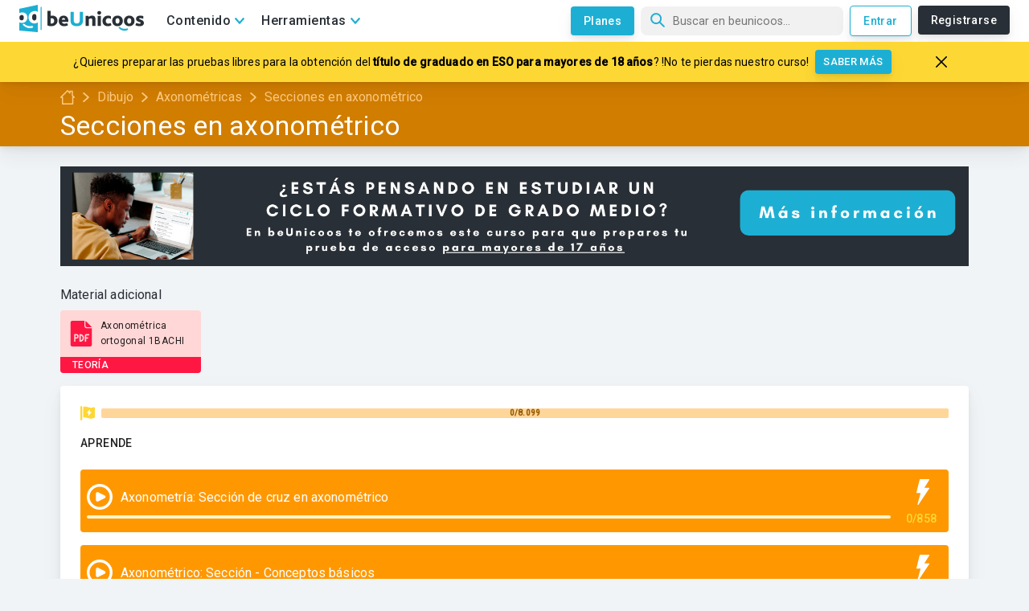

--- FILE ---
content_type: text/html; charset=utf-8
request_url: https://www.beunicoos.com/dibujo/axonometricas/secciones-en-axonometrico
body_size: 19753
content:
<!DOCTYPE html><html lang="es" dir="ltr"><head><meta charSet="utf-8"/><script async="" src="https://pagead2.googlesyndication.com/pagead/js/adsbygoogle.js?client=ca-pub-3991291045289125" crossorigin="anonymous"></script><link rel="preconnect" href="https://fonts.gstatic.com" crossorigin="anonymous"/><link rel="preload" as="style" href="https://fonts.googleapis.com/css?family=Roboto:300,400,500&amp;display=swap"/><link href="https://fonts.googleapis.com/css?family=Roboto:300,400,500&amp;display=swap" rel="stylesheet" media="print"/><meta http-equiv="Content-Type" content="text/html; charset=utf-8"/><meta charSet="utf-8"/><meta name="viewport" content="width=device-width, initial-scale=1, maximum-scale=5"/><link rel="manifest" href="/manifest.json"/><meta name="theme-color" content="#1dafd3"/><meta name="robots" content=""/><meta name="keywords" content="Unicoos, enseñanza on-line, nosvemosenclase, física, problemas, matematicas, química, tecnología, secundaria, bachiller, universidad, 2 eso, 3 eso, 4 eso, 1 bachiller, 2 bachiller, ecuaciones y sistemas de ecuaciones, selectividad expresiones algebraicas y polinomios, radicales, funciones, ejercicios, proporcionalidad, polinomios y potencias, teorema de pitagoras, progresiones, funciones, inecuaciones, logaritmos, trigonometria, estudio de funciones, vectores, conicas, combinatoria, estadistica, limites, numeros complejos, matriecs y determinantes, programacion lineal, derivadas, aplicacion de las derivadas, rectas y planos, integrales, estudio de funciones, probabilidad, distribucion binomial, normal e intervalos de confianza, algebra, calculo, cinematica, dinamica, hidroestatica, calorimetria, electromagnetismo, ondas, optica, fisica moderna, movimiento rectilineo uniforme, mru, movimiento rectilineo uniformemente acelerado, mruv, caida libre, movimiento circular, tiro parabolico y horizontal, fuerzas, trabajo, energia cinetica, potencial y mecanica, gravitacion universal y campo gravitatorio, coques elasticos e inelasticos, plano inclinado, solido rigido, momento de inercia, princpio de pascal y presion hidroestatica, principio de arquimedes, empuje y peso, hidrostatia, calor y trabajo, ciclo de carnot, campo y potencial electrico, campo magnetico, circuitos electricos, movimiento armonico simple, ondas rtansversales en una cuerda, interferencias, sonido, optica, fisica cunatica, fisica moderna, fisica nuclear, formulacion, disoluciones, estequiometria, terminodinamica, equilibrio y ph, hidrolisis, quimica basica, formulacion inorganica, formulacion organica, ajustar una reaccion, gases ideales, equilibrio quimico, valoracion acido-base, neutralizacion, cinetica quimica, solubilidad, hidrolisis, enlace quimico, propiedades coligativas"/><meta property="fb:app_id" content="1734097146719192"/><meta property="og:site_name" content="beUnicoos"/><meta property="og:locale" content="es_ES"/><meta property="og:type" content="website"/><meta property="fb:page_id" content="188716307991458"/><meta name="twitter:card" content="summary_large_image"/><meta name="twitter:site" content="@beunicoos"/><meta name="twitter:creator" content="@beunicoos"/><meta name="facebook-domain-verification" content="sq43bkmwwg6y7eifhmrzoqe2p5axz8"/><link rel="shortcut icon" href="/static/favicon.png?logo"/><link rel="apple-touch-icon-precomposed" sizes="57x57" href="https://www.beunicoos.com/static/favicon.png?logo"/><link rel="apple-touch-icon-precomposed" sizes="72x72" href="https://www.beunicoos.com/static/favicon.png?logo"/><link rel="apple-touch-icon-precomposed" sizes="144x144" href="https://www.beunicoos.com/static/favicon.png?logo"/><link rel="apple-touch-icon-precomposed" sizes="114x114" href="https://www.beunicoos.com/static/favicon.png?logo"/><title>Secciones en axonométrico - Dibujo - Axonométricas - Vídeos y materiales - beUnicoos</title><link rel="shortcut icon" href="/static/favicon.png?logo"/><link rel="canonical" href="https://www.beunicoos.com/dibujo/axonometricas/secciones-en-axonometrico"/><meta property="og:url" content="https://www.beunicoos.com/dibujo/axonometricas/secciones-en-axonometrico"/><meta property="og:title" content="Secciones en axonométrico - Dibujo - Axonométricas - Vídeos y materiales - beUnicoos"/><meta itemProp="name" content="Secciones en axonométrico - Dibujo - Axonométricas - Vídeos y materiales - beUnicoos"/><meta name="description" content="Secciones en axonométrico - Dibujo. Todos los vídeos, teoría, ejercicios resueltos y exámenes de autoevaluación listos para ayudarte."/><meta property="og:description" content="Secciones en axonométrico - Dibujo. Todos los vídeos, teoría, ejercicios resueltos y exámenes de autoevaluación listos para ayudarte."/><meta itemProp="description" content="Secciones en axonométrico - Dibujo. Todos los vídeos, teoría, ejercicios resueltos y exámenes de autoevaluación listos para ayudarte."/><meta property="og:image" content="https://www.beunicoos.com/static/ogImages/subject-dibujo.png"/><meta property="og:image:width" content="1200"/><meta property="og:image:height" content="630"/><meta itemProp="image" content="https://www.beunicoos.com/static/ogImages/subject-dibujo.png"/><meta name="next-head-count" content="37"/><link rel="preload" href="/_next/static/css/styles.b2f87b93.chunk.css" as="style"/><link rel="stylesheet" href="/_next/static/css/styles.b2f87b93.chunk.css" data-n-g=""/><link rel="preload" href="/_next/static/css/168.76649fed.chunk.css" as="style"/><link rel="stylesheet" href="/_next/static/css/168.76649fed.chunk.css"/><noscript data-n-css=""></noscript><link rel="preload" href="/_next/static/chunks/fc56bfa5.08c34232d6979be02f1f.js" as="script"/><link rel="preload" href="/_next/static/chunks/2c386607.88afe5d12aab1d707e0f.js" as="script"/><link rel="preload" href="/_next/static/chunks/bbe4431bfdcef765902db7cf83576c868825f35a.19bdf20eaf3bef1466dd.js" as="script"/><link rel="preload" href="/_next/static/chunks/bff719a9139128b01bbbcf1e2c43e36bd61f769f.14073d77929070f398d4.js" as="script"/><link rel="preload" href="/_next/static/chunks/styles.5ff908a774ddf89e73cb.js" as="script"/><link rel="preload" href="/_next/static/chunks/168.95511ae577435150bea2.js" as="script"/><link rel="preload" href="/_next/static/chunks/main-66e9de29ede0c090879a.js" as="script"/><link rel="preload" href="/_next/static/chunks/webpack-118a796387a3fe955090.js" as="script"/><link rel="preload" href="/_next/static/chunks/framework.5f98ad7ab3e2db4cd621.js" as="script"/><link rel="preload" href="/_next/static/chunks/8b347c3d647542d44f68d195678909b9ef04e99b.027f45fbc076c3cf8dc3.js" as="script"/><link rel="preload" href="/_next/static/chunks/2f37e62b0e148c330c8c736d9c5febca3f66d358.92da65964aa5cda2e49a.js" as="script"/><link rel="preload" href="/_next/static/chunks/efcf498fd0480fef5848f50ffd9d3d753be0d9b0.15dcc2131b5a71371402.js" as="script"/><link rel="preload" href="/_next/static/chunks/b8130ea4de76cd1e0027e184d4d8879cdb407021.f4aff5a1236e7ad7b794.js" as="script"/><link rel="preload" href="/_next/static/chunks/ca22217c20fdd84ea0ddeaad7606c38248b074d2.65c1d193036f91290a71.js" as="script"/><link rel="preload" href="/_next/static/chunks/e3bf0716bcc0b2a693812ce6576394eaf7b1baea.6fa4ea3755f672f1f596.js" as="script"/><link rel="preload" href="/_next/static/chunks/40b9ff8689130c11697f481892ffd7f2d4fd3899.d903ac2ad560d7aabea5.js" as="script"/><link rel="preload" href="/_next/static/chunks/15a80bf8ff5670f0dca861a646093681439662bc.7cd2a99d12b077d2637e.js" as="script"/><link rel="preload" href="/_next/static/chunks/82d62082a4096c0bb1a5063f767977a4e0cefa1c.e9cae1e170b6efe46287.js" as="script"/><link rel="preload" href="/_next/static/chunks/43b382738c8d872962b03b70b03eee5e57273245.8d1f8d0d90fe5c26afa1.js" as="script"/><link rel="preload" href="/_next/static/chunks/eb5acdaa9c20cd914f0458a86c57118fdfde2daa.424474d498bc5ab878c8.js" as="script"/><link rel="preload" href="/_next/static/chunks/23b79cfd134dad7e14aa22a165275167266660f6.56125516c08b0431b2e4.js" as="script"/><link rel="preload" href="/_next/static/chunks/2a41ad0b1d008e29ecba79b68f0b8f26432b5285.7f3f3d42e0f16069997f.js" as="script"/><link rel="preload" href="/_next/static/chunks/c168ad8604bbc931eabae130bc365394ead73c03.2510ecf1aac3a96c5119.js" as="script"/><link rel="preload" href="/_next/static/chunks/e9f35a80077a5467f17c5aa29e850e293481243e.1d5c970023fbc1797bd8.js" as="script"/><link rel="preload" href="/_next/static/chunks/627db11c09554f69eccb83b02e3972cc466805a0.cccfa94c6f4cb44c5468.js" as="script"/><link rel="preload" href="/_next/static/chunks/c586d42eb653feb00025a46ddc0d39c211442d84.4217c52a2709fb6782db.js" as="script"/><link rel="preload" href="/_next/static/chunks/76eb5b96c0d9b00f8c23da5fef6bd99d22affb67.4206d50c3576f0e75798.js" as="script"/><link rel="preload" href="/_next/static/chunks/d123a15829c52b9f645441d292438f5a1e500c16.61dbc1d893721e007d19.js" as="script"/><link rel="preload" href="/_next/static/chunks/bbe4431bfdcef765902db7cf83576c868825f35a.19bdf20eaf3bef1466dd.js" as="script"/><link rel="preload" href="/_next/static/chunks/cf751c5354e2c259d7ab9eee0c30cf985150399f.e814cc7cd7d7d0c44c98.js" as="script"/><link rel="preload" href="/_next/static/chunks/c12ea6bfec569aaa1cdd3a1260be4f0c3df865a8.f9d2057ba23ecd244d54.js" as="script"/><link rel="preload" href="/_next/static/chunks/1f8913f1979be6c5dde243d55bcb4d41693c83bb.bdbad15c06d375f0dec7.js" as="script"/><link rel="preload" href="/_next/static/chunks/styles.5ff908a774ddf89e73cb.js" as="script"/><link rel="preload" href="/_next/static/chunks/pages/_app-a5ca7763876ac8f90c63.js" as="script"/><link rel="preload" href="/_next/static/chunks/pages/lesson-1989672d29c1dc3f6a15.js" as="script"/><style id="jss-server-side">html {
  box-sizing: border-box;
  -webkit-font-smoothing: antialiased;
  -moz-osx-font-smoothing: grayscale;
}
*, *::before, *::after {
  box-sizing: inherit;
}
strong, b {
  font-weight: 700;
}
body {
  color: rgba(0, 0, 0, 0.87);
  margin: 0;
  font-size: 0.875rem;
  font-family: "Roboto", "Helvetica", "Arial", sans-serif;
  font-weight: 400;
  line-height: 1.43;
  letter-spacing: 0.01071em;
  background-color: #fafafa;
}
@media print {
  body {
    background-color: #fff;
  }
}
body::backdrop {
  background-color: #fafafa;
}
.MuiButtonBase-root {
  color: inherit;
  border: 0;
  cursor: pointer;
  margin: 0;
  display: inline-flex;
  outline: 0;
  padding: 0;
  position: relative;
  align-items: center;
  user-select: none;
  border-radius: 0;
  vertical-align: middle;
  -moz-appearance: none;
  justify-content: center;
  text-decoration: none;
  background-color: transparent;
  -webkit-appearance: none;
  -webkit-tap-highlight-color: transparent;
}
.MuiButtonBase-root::-moz-focus-inner {
  border-style: none;
}
.MuiButtonBase-root.Mui-disabled {
  cursor: default;
  pointer-events: none;
}
@media print {
  .MuiButtonBase-root {
    color-adjust: exact;
  }
}
  .MuiGrid-container {
    width: 100%;
    display: flex;
    flex-wrap: wrap;
    box-sizing: border-box;
  }
  .MuiGrid-item {
    margin: 0;
    box-sizing: border-box;
  }
  .MuiGrid-zeroMinWidth {
    min-width: 0;
  }
  .MuiGrid-direction-xs-column {
    flex-direction: column;
  }
  .MuiGrid-direction-xs-column-reverse {
    flex-direction: column-reverse;
  }
  .MuiGrid-direction-xs-row-reverse {
    flex-direction: row-reverse;
  }
  .MuiGrid-wrap-xs-nowrap {
    flex-wrap: nowrap;
  }
  .MuiGrid-wrap-xs-wrap-reverse {
    flex-wrap: wrap-reverse;
  }
  .MuiGrid-align-items-xs-center {
    align-items: center;
  }
  .MuiGrid-align-items-xs-flex-start {
    align-items: flex-start;
  }
  .MuiGrid-align-items-xs-flex-end {
    align-items: flex-end;
  }
  .MuiGrid-align-items-xs-baseline {
    align-items: baseline;
  }
  .MuiGrid-align-content-xs-center {
    align-content: center;
  }
  .MuiGrid-align-content-xs-flex-start {
    align-content: flex-start;
  }
  .MuiGrid-align-content-xs-flex-end {
    align-content: flex-end;
  }
  .MuiGrid-align-content-xs-space-between {
    align-content: space-between;
  }
  .MuiGrid-align-content-xs-space-around {
    align-content: space-around;
  }
  .MuiGrid-justify-xs-center {
    justify-content: center;
  }
  .MuiGrid-justify-xs-flex-end {
    justify-content: flex-end;
  }
  .MuiGrid-justify-xs-space-between {
    justify-content: space-between;
  }
  .MuiGrid-justify-xs-space-around {
    justify-content: space-around;
  }
  .MuiGrid-justify-xs-space-evenly {
    justify-content: space-evenly;
  }
  .MuiGrid-spacing-xs-1 {
    width: calc(100% + 8px);
    margin: -4px;
  }
  .MuiGrid-spacing-xs-1 > .MuiGrid-item {
    padding: 4px;
  }
  .MuiGrid-spacing-xs-2 {
    width: calc(100% + 16px);
    margin: -8px;
  }
  .MuiGrid-spacing-xs-2 > .MuiGrid-item {
    padding: 8px;
  }
  .MuiGrid-spacing-xs-3 {
    width: calc(100% + 24px);
    margin: -12px;
  }
  .MuiGrid-spacing-xs-3 > .MuiGrid-item {
    padding: 12px;
  }
  .MuiGrid-spacing-xs-4 {
    width: calc(100% + 32px);
    margin: -16px;
  }
  .MuiGrid-spacing-xs-4 > .MuiGrid-item {
    padding: 16px;
  }
  .MuiGrid-spacing-xs-5 {
    width: calc(100% + 40px);
    margin: -20px;
  }
  .MuiGrid-spacing-xs-5 > .MuiGrid-item {
    padding: 20px;
  }
  .MuiGrid-spacing-xs-6 {
    width: calc(100% + 48px);
    margin: -24px;
  }
  .MuiGrid-spacing-xs-6 > .MuiGrid-item {
    padding: 24px;
  }
  .MuiGrid-spacing-xs-7 {
    width: calc(100% + 56px);
    margin: -28px;
  }
  .MuiGrid-spacing-xs-7 > .MuiGrid-item {
    padding: 28px;
  }
  .MuiGrid-spacing-xs-8 {
    width: calc(100% + 64px);
    margin: -32px;
  }
  .MuiGrid-spacing-xs-8 > .MuiGrid-item {
    padding: 32px;
  }
  .MuiGrid-spacing-xs-9 {
    width: calc(100% + 72px);
    margin: -36px;
  }
  .MuiGrid-spacing-xs-9 > .MuiGrid-item {
    padding: 36px;
  }
  .MuiGrid-spacing-xs-10 {
    width: calc(100% + 80px);
    margin: -40px;
  }
  .MuiGrid-spacing-xs-10 > .MuiGrid-item {
    padding: 40px;
  }
  .MuiGrid-grid-xs-auto {
    flex-grow: 0;
    max-width: none;
    flex-basis: auto;
  }
  .MuiGrid-grid-xs-true {
    flex-grow: 1;
    max-width: 100%;
    flex-basis: 0;
  }
  .MuiGrid-grid-xs-1 {
    flex-grow: 0;
    max-width: 8.333333%;
    flex-basis: 8.333333%;
  }
  .MuiGrid-grid-xs-2 {
    flex-grow: 0;
    max-width: 16.666667%;
    flex-basis: 16.666667%;
  }
  .MuiGrid-grid-xs-3 {
    flex-grow: 0;
    max-width: 25%;
    flex-basis: 25%;
  }
  .MuiGrid-grid-xs-4 {
    flex-grow: 0;
    max-width: 33.333333%;
    flex-basis: 33.333333%;
  }
  .MuiGrid-grid-xs-5 {
    flex-grow: 0;
    max-width: 41.666667%;
    flex-basis: 41.666667%;
  }
  .MuiGrid-grid-xs-6 {
    flex-grow: 0;
    max-width: 50%;
    flex-basis: 50%;
  }
  .MuiGrid-grid-xs-7 {
    flex-grow: 0;
    max-width: 58.333333%;
    flex-basis: 58.333333%;
  }
  .MuiGrid-grid-xs-8 {
    flex-grow: 0;
    max-width: 66.666667%;
    flex-basis: 66.666667%;
  }
  .MuiGrid-grid-xs-9 {
    flex-grow: 0;
    max-width: 75%;
    flex-basis: 75%;
  }
  .MuiGrid-grid-xs-10 {
    flex-grow: 0;
    max-width: 83.333333%;
    flex-basis: 83.333333%;
  }
  .MuiGrid-grid-xs-11 {
    flex-grow: 0;
    max-width: 91.666667%;
    flex-basis: 91.666667%;
  }
  .MuiGrid-grid-xs-12 {
    flex-grow: 0;
    max-width: 100%;
    flex-basis: 100%;
  }
@media (min-width:600px) {
  .MuiGrid-grid-sm-auto {
    flex-grow: 0;
    max-width: none;
    flex-basis: auto;
  }
  .MuiGrid-grid-sm-true {
    flex-grow: 1;
    max-width: 100%;
    flex-basis: 0;
  }
  .MuiGrid-grid-sm-1 {
    flex-grow: 0;
    max-width: 8.333333%;
    flex-basis: 8.333333%;
  }
  .MuiGrid-grid-sm-2 {
    flex-grow: 0;
    max-width: 16.666667%;
    flex-basis: 16.666667%;
  }
  .MuiGrid-grid-sm-3 {
    flex-grow: 0;
    max-width: 25%;
    flex-basis: 25%;
  }
  .MuiGrid-grid-sm-4 {
    flex-grow: 0;
    max-width: 33.333333%;
    flex-basis: 33.333333%;
  }
  .MuiGrid-grid-sm-5 {
    flex-grow: 0;
    max-width: 41.666667%;
    flex-basis: 41.666667%;
  }
  .MuiGrid-grid-sm-6 {
    flex-grow: 0;
    max-width: 50%;
    flex-basis: 50%;
  }
  .MuiGrid-grid-sm-7 {
    flex-grow: 0;
    max-width: 58.333333%;
    flex-basis: 58.333333%;
  }
  .MuiGrid-grid-sm-8 {
    flex-grow: 0;
    max-width: 66.666667%;
    flex-basis: 66.666667%;
  }
  .MuiGrid-grid-sm-9 {
    flex-grow: 0;
    max-width: 75%;
    flex-basis: 75%;
  }
  .MuiGrid-grid-sm-10 {
    flex-grow: 0;
    max-width: 83.333333%;
    flex-basis: 83.333333%;
  }
  .MuiGrid-grid-sm-11 {
    flex-grow: 0;
    max-width: 91.666667%;
    flex-basis: 91.666667%;
  }
  .MuiGrid-grid-sm-12 {
    flex-grow: 0;
    max-width: 100%;
    flex-basis: 100%;
  }
}
@media (min-width:960px) {
  .MuiGrid-grid-md-auto {
    flex-grow: 0;
    max-width: none;
    flex-basis: auto;
  }
  .MuiGrid-grid-md-true {
    flex-grow: 1;
    max-width: 100%;
    flex-basis: 0;
  }
  .MuiGrid-grid-md-1 {
    flex-grow: 0;
    max-width: 8.333333%;
    flex-basis: 8.333333%;
  }
  .MuiGrid-grid-md-2 {
    flex-grow: 0;
    max-width: 16.666667%;
    flex-basis: 16.666667%;
  }
  .MuiGrid-grid-md-3 {
    flex-grow: 0;
    max-width: 25%;
    flex-basis: 25%;
  }
  .MuiGrid-grid-md-4 {
    flex-grow: 0;
    max-width: 33.333333%;
    flex-basis: 33.333333%;
  }
  .MuiGrid-grid-md-5 {
    flex-grow: 0;
    max-width: 41.666667%;
    flex-basis: 41.666667%;
  }
  .MuiGrid-grid-md-6 {
    flex-grow: 0;
    max-width: 50%;
    flex-basis: 50%;
  }
  .MuiGrid-grid-md-7 {
    flex-grow: 0;
    max-width: 58.333333%;
    flex-basis: 58.333333%;
  }
  .MuiGrid-grid-md-8 {
    flex-grow: 0;
    max-width: 66.666667%;
    flex-basis: 66.666667%;
  }
  .MuiGrid-grid-md-9 {
    flex-grow: 0;
    max-width: 75%;
    flex-basis: 75%;
  }
  .MuiGrid-grid-md-10 {
    flex-grow: 0;
    max-width: 83.333333%;
    flex-basis: 83.333333%;
  }
  .MuiGrid-grid-md-11 {
    flex-grow: 0;
    max-width: 91.666667%;
    flex-basis: 91.666667%;
  }
  .MuiGrid-grid-md-12 {
    flex-grow: 0;
    max-width: 100%;
    flex-basis: 100%;
  }
}
@media (min-width:1280px) {
  .MuiGrid-grid-lg-auto {
    flex-grow: 0;
    max-width: none;
    flex-basis: auto;
  }
  .MuiGrid-grid-lg-true {
    flex-grow: 1;
    max-width: 100%;
    flex-basis: 0;
  }
  .MuiGrid-grid-lg-1 {
    flex-grow: 0;
    max-width: 8.333333%;
    flex-basis: 8.333333%;
  }
  .MuiGrid-grid-lg-2 {
    flex-grow: 0;
    max-width: 16.666667%;
    flex-basis: 16.666667%;
  }
  .MuiGrid-grid-lg-3 {
    flex-grow: 0;
    max-width: 25%;
    flex-basis: 25%;
  }
  .MuiGrid-grid-lg-4 {
    flex-grow: 0;
    max-width: 33.333333%;
    flex-basis: 33.333333%;
  }
  .MuiGrid-grid-lg-5 {
    flex-grow: 0;
    max-width: 41.666667%;
    flex-basis: 41.666667%;
  }
  .MuiGrid-grid-lg-6 {
    flex-grow: 0;
    max-width: 50%;
    flex-basis: 50%;
  }
  .MuiGrid-grid-lg-7 {
    flex-grow: 0;
    max-width: 58.333333%;
    flex-basis: 58.333333%;
  }
  .MuiGrid-grid-lg-8 {
    flex-grow: 0;
    max-width: 66.666667%;
    flex-basis: 66.666667%;
  }
  .MuiGrid-grid-lg-9 {
    flex-grow: 0;
    max-width: 75%;
    flex-basis: 75%;
  }
  .MuiGrid-grid-lg-10 {
    flex-grow: 0;
    max-width: 83.333333%;
    flex-basis: 83.333333%;
  }
  .MuiGrid-grid-lg-11 {
    flex-grow: 0;
    max-width: 91.666667%;
    flex-basis: 91.666667%;
  }
  .MuiGrid-grid-lg-12 {
    flex-grow: 0;
    max-width: 100%;
    flex-basis: 100%;
  }
}
@media (min-width:1920px) {
  .MuiGrid-grid-xl-auto {
    flex-grow: 0;
    max-width: none;
    flex-basis: auto;
  }
  .MuiGrid-grid-xl-true {
    flex-grow: 1;
    max-width: 100%;
    flex-basis: 0;
  }
  .MuiGrid-grid-xl-1 {
    flex-grow: 0;
    max-width: 8.333333%;
    flex-basis: 8.333333%;
  }
  .MuiGrid-grid-xl-2 {
    flex-grow: 0;
    max-width: 16.666667%;
    flex-basis: 16.666667%;
  }
  .MuiGrid-grid-xl-3 {
    flex-grow: 0;
    max-width: 25%;
    flex-basis: 25%;
  }
  .MuiGrid-grid-xl-4 {
    flex-grow: 0;
    max-width: 33.333333%;
    flex-basis: 33.333333%;
  }
  .MuiGrid-grid-xl-5 {
    flex-grow: 0;
    max-width: 41.666667%;
    flex-basis: 41.666667%;
  }
  .MuiGrid-grid-xl-6 {
    flex-grow: 0;
    max-width: 50%;
    flex-basis: 50%;
  }
  .MuiGrid-grid-xl-7 {
    flex-grow: 0;
    max-width: 58.333333%;
    flex-basis: 58.333333%;
  }
  .MuiGrid-grid-xl-8 {
    flex-grow: 0;
    max-width: 66.666667%;
    flex-basis: 66.666667%;
  }
  .MuiGrid-grid-xl-9 {
    flex-grow: 0;
    max-width: 75%;
    flex-basis: 75%;
  }
  .MuiGrid-grid-xl-10 {
    flex-grow: 0;
    max-width: 83.333333%;
    flex-basis: 83.333333%;
  }
  .MuiGrid-grid-xl-11 {
    flex-grow: 0;
    max-width: 91.666667%;
    flex-basis: 91.666667%;
  }
  .MuiGrid-grid-xl-12 {
    flex-grow: 0;
    max-width: 100%;
    flex-basis: 100%;
  }
}
  .MuiTypography-root {
    margin: 0;
  }
  .MuiTypography-body2 {
    font-size: 0.875rem;
    font-family: "Roboto", "Helvetica", "Arial", sans-serif;
    font-weight: 400;
    line-height: 1.43;
    letter-spacing: 0.01071em;
  }
  .MuiTypography-body1 {
    font-size: 1rem;
    font-family: "Roboto", "Helvetica", "Arial", sans-serif;
    font-weight: 400;
    line-height: 1.5;
    letter-spacing: 0.00938em;
  }
  .MuiTypography-caption {
    font-size: 0.75rem;
    font-family: "Roboto", "Helvetica", "Arial", sans-serif;
    font-weight: 400;
    line-height: 1.66;
    letter-spacing: 0.03333em;
  }
  .MuiTypography-button {
    font-size: 0.875rem;
    font-family: "Roboto", "Helvetica", "Arial", sans-serif;
    font-weight: 500;
    line-height: 1.75;
    letter-spacing: 0.02857em;
    text-transform: uppercase;
  }
  .MuiTypography-h1 {
    font-size: 6rem;
    font-family: "Roboto", "Helvetica", "Arial", sans-serif;
    font-weight: 300;
    line-height: 1.167;
    letter-spacing: -0.01562em;
  }
  .MuiTypography-h2 {
    font-size: 3.75rem;
    font-family: "Roboto", "Helvetica", "Arial", sans-serif;
    font-weight: 300;
    line-height: 1.2;
    letter-spacing: -0.00833em;
  }
  .MuiTypography-h3 {
    font-size: 3rem;
    font-family: "Roboto", "Helvetica", "Arial", sans-serif;
    font-weight: 400;
    line-height: 1.167;
    letter-spacing: 0em;
  }
  .MuiTypography-h4 {
    font-size: 2.125rem;
    font-family: "Roboto", "Helvetica", "Arial", sans-serif;
    font-weight: 400;
    line-height: 1.235;
    letter-spacing: 0.00735em;
  }
  .MuiTypography-h5 {
    font-size: 1.5rem;
    font-family: "Roboto", "Helvetica", "Arial", sans-serif;
    font-weight: 400;
    line-height: 1.334;
    letter-spacing: 0em;
  }
  .MuiTypography-h6 {
    font-size: 1.25rem;
    font-family: "Roboto", "Helvetica", "Arial", sans-serif;
    font-weight: 500;
    line-height: 1.6;
    letter-spacing: 0.0075em;
  }
  .MuiTypography-subtitle1 {
    font-size: 1rem;
    font-family: "Roboto", "Helvetica", "Arial", sans-serif;
    font-weight: 400;
    line-height: 1.75;
    letter-spacing: 0.00938em;
  }
  .MuiTypography-subtitle2 {
    font-size: 0.875rem;
    font-family: "Roboto", "Helvetica", "Arial", sans-serif;
    font-weight: 500;
    line-height: 1.57;
    letter-spacing: 0.00714em;
  }
  .MuiTypography-overline {
    font-size: 0.75rem;
    font-family: "Roboto", "Helvetica", "Arial", sans-serif;
    font-weight: 400;
    line-height: 2.66;
    letter-spacing: 0.08333em;
    text-transform: uppercase;
  }
  .MuiTypography-srOnly {
    width: 1px;
    height: 1px;
    overflow: hidden;
    position: absolute;
  }
  .MuiTypography-alignLeft {
    text-align: left;
  }
  .MuiTypography-alignCenter {
    text-align: center;
  }
  .MuiTypography-alignRight {
    text-align: right;
  }
  .MuiTypography-alignJustify {
    text-align: justify;
  }
  .MuiTypography-noWrap {
    overflow: hidden;
    white-space: nowrap;
    text-overflow: ellipsis;
  }
  .MuiTypography-gutterBottom {
    margin-bottom: 0.35em;
  }
  .MuiTypography-paragraph {
    margin-bottom: 16px;
  }
  .MuiTypography-colorInherit {
    color: inherit;
  }
  .MuiTypography-colorPrimary {
    color: #3f51b5;
  }
  .MuiTypography-colorSecondary {
    color: #f50057;
  }
  .MuiTypography-colorTextPrimary {
    color: rgba(0, 0, 0, 0.87);
  }
  .MuiTypography-colorTextSecondary {
    color: rgba(0, 0, 0, 0.54);
  }
  .MuiTypography-colorError {
    color: #f44336;
  }
  .MuiTypography-displayInline {
    display: inline;
  }
  .MuiTypography-displayBlock {
    display: block;
  }
  .MuiPaper-root {
    color: rgba(0, 0, 0, 0.87);
    transition: box-shadow 300ms cubic-bezier(0.4, 0, 0.2, 1) 0ms;
    background-color: #fff;
  }
  .MuiPaper-rounded {
    border-radius: 4px;
  }
  .MuiPaper-outlined {
    border: 1px solid rgba(0, 0, 0, 0.12);
  }
  .MuiPaper-elevation0 {
    box-shadow: none;
  }
  .MuiPaper-elevation1 {
    box-shadow: 0px 2px 1px -1px rgba(0,0,0,0.2),0px 1px 1px 0px rgba(0,0,0,0.14),0px 1px 3px 0px rgba(0,0,0,0.12);
  }
  .MuiPaper-elevation2 {
    box-shadow: 0px 3px 1px -2px rgba(0,0,0,0.2),0px 2px 2px 0px rgba(0,0,0,0.14),0px 1px 5px 0px rgba(0,0,0,0.12);
  }
  .MuiPaper-elevation3 {
    box-shadow: 0px 3px 3px -2px rgba(0,0,0,0.2),0px 3px 4px 0px rgba(0,0,0,0.14),0px 1px 8px 0px rgba(0,0,0,0.12);
  }
  .MuiPaper-elevation4 {
    box-shadow: 0px 2px 4px -1px rgba(0,0,0,0.2),0px 4px 5px 0px rgba(0,0,0,0.14),0px 1px 10px 0px rgba(0,0,0,0.12);
  }
  .MuiPaper-elevation5 {
    box-shadow: 0px 3px 5px -1px rgba(0,0,0,0.2),0px 5px 8px 0px rgba(0,0,0,0.14),0px 1px 14px 0px rgba(0,0,0,0.12);
  }
  .MuiPaper-elevation6 {
    box-shadow: 0px 3px 5px -1px rgba(0,0,0,0.2),0px 6px 10px 0px rgba(0,0,0,0.14),0px 1px 18px 0px rgba(0,0,0,0.12);
  }
  .MuiPaper-elevation7 {
    box-shadow: 0px 4px 5px -2px rgba(0,0,0,0.2),0px 7px 10px 1px rgba(0,0,0,0.14),0px 2px 16px 1px rgba(0,0,0,0.12);
  }
  .MuiPaper-elevation8 {
    box-shadow: 0px 5px 5px -3px rgba(0,0,0,0.2),0px 8px 10px 1px rgba(0,0,0,0.14),0px 3px 14px 2px rgba(0,0,0,0.12);
  }
  .MuiPaper-elevation9 {
    box-shadow: 0px 5px 6px -3px rgba(0,0,0,0.2),0px 9px 12px 1px rgba(0,0,0,0.14),0px 3px 16px 2px rgba(0,0,0,0.12);
  }
  .MuiPaper-elevation10 {
    box-shadow: 0px 6px 6px -3px rgba(0,0,0,0.2),0px 10px 14px 1px rgba(0,0,0,0.14),0px 4px 18px 3px rgba(0,0,0,0.12);
  }
  .MuiPaper-elevation11 {
    box-shadow: 0px 6px 7px -4px rgba(0,0,0,0.2),0px 11px 15px 1px rgba(0,0,0,0.14),0px 4px 20px 3px rgba(0,0,0,0.12);
  }
  .MuiPaper-elevation12 {
    box-shadow: 0px 7px 8px -4px rgba(0,0,0,0.2),0px 12px 17px 2px rgba(0,0,0,0.14),0px 5px 22px 4px rgba(0,0,0,0.12);
  }
  .MuiPaper-elevation13 {
    box-shadow: 0px 7px 8px -4px rgba(0,0,0,0.2),0px 13px 19px 2px rgba(0,0,0,0.14),0px 5px 24px 4px rgba(0,0,0,0.12);
  }
  .MuiPaper-elevation14 {
    box-shadow: 0px 7px 9px -4px rgba(0,0,0,0.2),0px 14px 21px 2px rgba(0,0,0,0.14),0px 5px 26px 4px rgba(0,0,0,0.12);
  }
  .MuiPaper-elevation15 {
    box-shadow: 0px 8px 9px -5px rgba(0,0,0,0.2),0px 15px 22px 2px rgba(0,0,0,0.14),0px 6px 28px 5px rgba(0,0,0,0.12);
  }
  .MuiPaper-elevation16 {
    box-shadow: 0px 8px 10px -5px rgba(0,0,0,0.2),0px 16px 24px 2px rgba(0,0,0,0.14),0px 6px 30px 5px rgba(0,0,0,0.12);
  }
  .MuiPaper-elevation17 {
    box-shadow: 0px 8px 11px -5px rgba(0,0,0,0.2),0px 17px 26px 2px rgba(0,0,0,0.14),0px 6px 32px 5px rgba(0,0,0,0.12);
  }
  .MuiPaper-elevation18 {
    box-shadow: 0px 9px 11px -5px rgba(0,0,0,0.2),0px 18px 28px 2px rgba(0,0,0,0.14),0px 7px 34px 6px rgba(0,0,0,0.12);
  }
  .MuiPaper-elevation19 {
    box-shadow: 0px 9px 12px -6px rgba(0,0,0,0.2),0px 19px 29px 2px rgba(0,0,0,0.14),0px 7px 36px 6px rgba(0,0,0,0.12);
  }
  .MuiPaper-elevation20 {
    box-shadow: 0px 10px 13px -6px rgba(0,0,0,0.2),0px 20px 31px 3px rgba(0,0,0,0.14),0px 8px 38px 7px rgba(0,0,0,0.12);
  }
  .MuiPaper-elevation21 {
    box-shadow: 0px 10px 13px -6px rgba(0,0,0,0.2),0px 21px 33px 3px rgba(0,0,0,0.14),0px 8px 40px 7px rgba(0,0,0,0.12);
  }
  .MuiPaper-elevation22 {
    box-shadow: 0px 10px 14px -6px rgba(0,0,0,0.2),0px 22px 35px 3px rgba(0,0,0,0.14),0px 8px 42px 7px rgba(0,0,0,0.12);
  }
  .MuiPaper-elevation23 {
    box-shadow: 0px 11px 14px -7px rgba(0,0,0,0.2),0px 23px 36px 3px rgba(0,0,0,0.14),0px 9px 44px 8px rgba(0,0,0,0.12);
  }
  .MuiPaper-elevation24 {
    box-shadow: 0px 11px 15px -7px rgba(0,0,0,0.2),0px 24px 38px 3px rgba(0,0,0,0.14),0px 9px 46px 8px rgba(0,0,0,0.12);
  }
@media (min-width:0px) and (max-width:599.95px) {
  .jss1 {
    display: none;
  }
}
@media (min-width:0px) {
  .jss2 {
    display: none;
  }
}
@media (max-width:599.95px) {
  .jss3 {
    display: none;
  }
}
@media (min-width:600px) and (max-width:959.95px) {
  .jss4 {
    display: none;
  }
}
@media (min-width:600px) {
  .jss5 {
    display: none;
  }
}
@media (max-width:959.95px) {
  .jss6 {
    display: none;
  }
}
@media (min-width:960px) and (max-width:1279.95px) {
  .jss7 {
    display: none;
  }
}
@media (min-width:960px) {
  .jss8 {
    display: none;
  }
}
@media (max-width:1279.95px) {
  .jss9 {
    display: none;
  }
}
@media (min-width:1280px) and (max-width:1919.95px) {
  .jss10 {
    display: none;
  }
}
@media (min-width:1280px) {
  .jss11 {
    display: none;
  }
}
@media (max-width:1919.95px) {
  .jss12 {
    display: none;
  }
}
@media (min-width:1920px) {
  .jss13 {
    display: none;
  }
}
@media (min-width:1920px) {
  .jss14 {
    display: none;
  }
}
@media (min-width:0px) {
  .jss15 {
    display: none;
  }
}
  .MuiAppBar-root {
    width: 100%;
    display: flex;
    z-index: 1100;
    box-sizing: border-box;
    flex-shrink: 0;
    flex-direction: column;
  }
  .MuiAppBar-positionFixed {
    top: 0;
    left: auto;
    right: 0;
    position: fixed;
  }
@media print {
  .MuiAppBar-positionFixed {
    position: absolute;
  }
}
  .MuiAppBar-positionAbsolute {
    top: 0;
    left: auto;
    right: 0;
    position: absolute;
  }
  .MuiAppBar-positionSticky {
    top: 0;
    left: auto;
    right: 0;
    position: sticky;
  }
  .MuiAppBar-positionStatic {
    position: static;
  }
  .MuiAppBar-positionRelative {
    position: relative;
  }
  .MuiAppBar-colorDefault {
    color: rgba(0, 0, 0, 0.87);
    background-color: #f5f5f5;
  }
  .MuiAppBar-colorPrimary {
    color: #fff;
    background-color: #3f51b5;
  }
  .MuiAppBar-colorSecondary {
    color: #fff;
    background-color: #f50057;
  }
  .MuiAppBar-colorInherit {
    color: inherit;
  }
  .MuiAppBar-colorTransparent {
    color: inherit;
    background-color: transparent;
  }
  .MuiButton-root {
    color: rgba(0, 0, 0, 0.87);
    padding: 6px 16px;
    font-size: 0.875rem;
    min-width: 64px;
    box-sizing: border-box;
    transition: background-color 250ms cubic-bezier(0.4, 0, 0.2, 1) 0ms,box-shadow 250ms cubic-bezier(0.4, 0, 0.2, 1) 0ms,border 250ms cubic-bezier(0.4, 0, 0.2, 1) 0ms;
    font-family: "Roboto", "Helvetica", "Arial", sans-serif;
    font-weight: 500;
    line-height: 1.75;
    border-radius: 4px;
    letter-spacing: 0.02857em;
    text-transform: uppercase;
  }
  .MuiButton-root:hover {
    text-decoration: none;
    background-color: rgba(0, 0, 0, 0.04);
  }
  .MuiButton-root.Mui-disabled {
    color: rgba(0, 0, 0, 0.26);
  }
@media (hover: none) {
  .MuiButton-root:hover {
    background-color: transparent;
  }
}
  .MuiButton-root:hover.Mui-disabled {
    background-color: transparent;
  }
  .MuiButton-label {
    width: 100%;
    display: inherit;
    align-items: inherit;
    justify-content: inherit;
  }
  .MuiButton-text {
    padding: 6px 8px;
  }
  .MuiButton-textPrimary {
    color: #3f51b5;
  }
  .MuiButton-textPrimary:hover {
    background-color: rgba(63, 81, 181, 0.04);
  }
@media (hover: none) {
  .MuiButton-textPrimary:hover {
    background-color: transparent;
  }
}
  .MuiButton-textSecondary {
    color: #f50057;
  }
  .MuiButton-textSecondary:hover {
    background-color: rgba(245, 0, 87, 0.04);
  }
@media (hover: none) {
  .MuiButton-textSecondary:hover {
    background-color: transparent;
  }
}
  .MuiButton-outlined {
    border: 1px solid rgba(0, 0, 0, 0.23);
    padding: 5px 15px;
  }
  .MuiButton-outlined.Mui-disabled {
    border: 1px solid rgba(0, 0, 0, 0.12);
  }
  .MuiButton-outlinedPrimary {
    color: #3f51b5;
    border: 1px solid rgba(63, 81, 181, 0.5);
  }
  .MuiButton-outlinedPrimary:hover {
    border: 1px solid #3f51b5;
    background-color: rgba(63, 81, 181, 0.04);
  }
@media (hover: none) {
  .MuiButton-outlinedPrimary:hover {
    background-color: transparent;
  }
}
  .MuiButton-outlinedSecondary {
    color: #f50057;
    border: 1px solid rgba(245, 0, 87, 0.5);
  }
  .MuiButton-outlinedSecondary:hover {
    border: 1px solid #f50057;
    background-color: rgba(245, 0, 87, 0.04);
  }
  .MuiButton-outlinedSecondary.Mui-disabled {
    border: 1px solid rgba(0, 0, 0, 0.26);
  }
@media (hover: none) {
  .MuiButton-outlinedSecondary:hover {
    background-color: transparent;
  }
}
  .MuiButton-contained {
    color: rgba(0, 0, 0, 0.87);
    box-shadow: 0px 3px 1px -2px rgba(0,0,0,0.2),0px 2px 2px 0px rgba(0,0,0,0.14),0px 1px 5px 0px rgba(0,0,0,0.12);
    background-color: #e0e0e0;
  }
  .MuiButton-contained:hover {
    box-shadow: 0px 2px 4px -1px rgba(0,0,0,0.2),0px 4px 5px 0px rgba(0,0,0,0.14),0px 1px 10px 0px rgba(0,0,0,0.12);
    background-color: #d5d5d5;
  }
  .MuiButton-contained.Mui-focusVisible {
    box-shadow: 0px 3px 5px -1px rgba(0,0,0,0.2),0px 6px 10px 0px rgba(0,0,0,0.14),0px 1px 18px 0px rgba(0,0,0,0.12);
  }
  .MuiButton-contained:active {
    box-shadow: 0px 5px 5px -3px rgba(0,0,0,0.2),0px 8px 10px 1px rgba(0,0,0,0.14),0px 3px 14px 2px rgba(0,0,0,0.12);
  }
  .MuiButton-contained.Mui-disabled {
    color: rgba(0, 0, 0, 0.26);
    box-shadow: none;
    background-color: rgba(0, 0, 0, 0.12);
  }
@media (hover: none) {
  .MuiButton-contained:hover {
    box-shadow: 0px 3px 1px -2px rgba(0,0,0,0.2),0px 2px 2px 0px rgba(0,0,0,0.14),0px 1px 5px 0px rgba(0,0,0,0.12);
    background-color: #e0e0e0;
  }
}
  .MuiButton-contained:hover.Mui-disabled {
    background-color: rgba(0, 0, 0, 0.12);
  }
  .MuiButton-containedPrimary {
    color: #fff;
    background-color: #3f51b5;
  }
  .MuiButton-containedPrimary:hover {
    background-color: #303f9f;
  }
@media (hover: none) {
  .MuiButton-containedPrimary:hover {
    background-color: #3f51b5;
  }
}
  .MuiButton-containedSecondary {
    color: #fff;
    background-color: #f50057;
  }
  .MuiButton-containedSecondary:hover {
    background-color: #c51162;
  }
@media (hover: none) {
  .MuiButton-containedSecondary:hover {
    background-color: #f50057;
  }
}
  .MuiButton-disableElevation {
    box-shadow: none;
  }
  .MuiButton-disableElevation:hover {
    box-shadow: none;
  }
  .MuiButton-disableElevation.Mui-focusVisible {
    box-shadow: none;
  }
  .MuiButton-disableElevation:active {
    box-shadow: none;
  }
  .MuiButton-disableElevation.Mui-disabled {
    box-shadow: none;
  }
  .MuiButton-colorInherit {
    color: inherit;
    border-color: currentColor;
  }
  .MuiButton-textSizeSmall {
    padding: 4px 5px;
    font-size: 0.8125rem;
  }
  .MuiButton-textSizeLarge {
    padding: 8px 11px;
    font-size: 0.9375rem;
  }
  .MuiButton-outlinedSizeSmall {
    padding: 3px 9px;
    font-size: 0.8125rem;
  }
  .MuiButton-outlinedSizeLarge {
    padding: 7px 21px;
    font-size: 0.9375rem;
  }
  .MuiButton-containedSizeSmall {
    padding: 4px 10px;
    font-size: 0.8125rem;
  }
  .MuiButton-containedSizeLarge {
    padding: 8px 22px;
    font-size: 0.9375rem;
  }
  .MuiButton-fullWidth {
    width: 100%;
  }
  .MuiButton-startIcon {
    display: inherit;
    margin-left: -4px;
    margin-right: 8px;
  }
  .MuiButton-startIcon.MuiButton-iconSizeSmall {
    margin-left: -2px;
  }
  .MuiButton-endIcon {
    display: inherit;
    margin-left: 8px;
    margin-right: -4px;
  }
  .MuiButton-endIcon.MuiButton-iconSizeSmall {
    margin-right: -2px;
  }
  .MuiButton-iconSizeSmall > *:first-child {
    font-size: 18px;
  }
  .MuiButton-iconSizeMedium > *:first-child {
    font-size: 20px;
  }
  .MuiButton-iconSizeLarge > *:first-child {
    font-size: 22px;
  }
  .MuiToolbar-root {
    display: flex;
    position: relative;
    align-items: center;
  }
  .MuiToolbar-gutters {
    padding-left: 16px;
    padding-right: 16px;
  }
@media (min-width:600px) {
  .MuiToolbar-gutters {
    padding-left: 24px;
    padding-right: 24px;
  }
}
  .MuiToolbar-regular {
    min-height: 56px;
  }
@media (min-width:0px) and (orientation: landscape) {
  .MuiToolbar-regular {
    min-height: 48px;
  }
}
@media (min-width:600px) {
  .MuiToolbar-regular {
    min-height: 64px;
  }
}
  .MuiToolbar-dense {
    min-height: 48px;
  }
  .MuiIconButton-root {
    flex: 0 0 auto;
    color: rgba(0, 0, 0, 0.54);
    padding: 12px;
    overflow: visible;
    font-size: 1.5rem;
    text-align: center;
    transition: background-color 150ms cubic-bezier(0.4, 0, 0.2, 1) 0ms;
    border-radius: 50%;
  }
  .MuiIconButton-root:hover {
    background-color: rgba(0, 0, 0, 0.04);
  }
  .MuiIconButton-root.Mui-disabled {
    color: rgba(0, 0, 0, 0.26);
    background-color: transparent;
  }
@media (hover: none) {
  .MuiIconButton-root:hover {
    background-color: transparent;
  }
}
  .MuiIconButton-edgeStart {
    margin-left: -12px;
  }
  .MuiIconButton-sizeSmall.MuiIconButton-edgeStart {
    margin-left: -3px;
  }
  .MuiIconButton-edgeEnd {
    margin-right: -12px;
  }
  .MuiIconButton-sizeSmall.MuiIconButton-edgeEnd {
    margin-right: -3px;
  }
  .MuiIconButton-colorInherit {
    color: inherit;
  }
  .MuiIconButton-colorPrimary {
    color: #3f51b5;
  }
  .MuiIconButton-colorPrimary:hover {
    background-color: rgba(63, 81, 181, 0.04);
  }
@media (hover: none) {
  .MuiIconButton-colorPrimary:hover {
    background-color: transparent;
  }
}
  .MuiIconButton-colorSecondary {
    color: #f50057;
  }
  .MuiIconButton-colorSecondary:hover {
    background-color: rgba(245, 0, 87, 0.04);
  }
@media (hover: none) {
  .MuiIconButton-colorSecondary:hover {
    background-color: transparent;
  }
}
  .MuiIconButton-sizeSmall {
    padding: 3px;
    font-size: 1.125rem;
  }
  .MuiIconButton-label {
    width: 100%;
    display: flex;
    align-items: inherit;
    justify-content: inherit;
  }
  .MuiLinearProgress-root {
    height: 4px;
    overflow: hidden;
    position: relative;
  }
@media print {
  .MuiLinearProgress-root {
    color-adjust: exact;
  }
}
  .MuiLinearProgress-colorPrimary {
    background-color: rgb(182, 188, 226);
  }
  .MuiLinearProgress-colorSecondary {
    background-color: rgb(251, 158, 191);
  }
  .MuiLinearProgress-buffer {
    background-color: transparent;
  }
  .MuiLinearProgress-query {
    transform: rotate(180deg);
  }
  .MuiLinearProgress-dashed {
    width: 100%;
    height: 100%;
    position: absolute;
    animation: MuiLinearProgress-keyframes-buffer 3s infinite linear;
    margin-top: 0;
  }
  .MuiLinearProgress-dashedColorPrimary {
    background-size: 10px 10px;
    background-image: radial-gradient(rgb(182, 188, 226) 0%, rgb(182, 188, 226) 16%, transparent 42%);
    background-position: 0 -23px;
  }
  .MuiLinearProgress-dashedColorSecondary {
    background-size: 10px 10px;
    background-image: radial-gradient(rgb(251, 158, 191) 0%, rgb(251, 158, 191) 16%, transparent 42%);
    background-position: 0 -23px;
  }
  .MuiLinearProgress-bar {
    top: 0;
    left: 0;
    width: 100%;
    bottom: 0;
    position: absolute;
    transition: transform 0.2s linear;
    transform-origin: left;
  }
  .MuiLinearProgress-barColorPrimary {
    background-color: #3f51b5;
  }
  .MuiLinearProgress-barColorSecondary {
    background-color: #f50057;
  }
  .MuiLinearProgress-bar1Indeterminate {
    width: auto;
    animation: MuiLinearProgress-keyframes-indeterminate1 2.1s cubic-bezier(0.65, 0.815, 0.735, 0.395) infinite;
  }
  .MuiLinearProgress-bar1Determinate {
    transition: transform .4s linear;
  }
  .MuiLinearProgress-bar1Buffer {
    z-index: 1;
    transition: transform .4s linear;
  }
  .MuiLinearProgress-bar2Indeterminate {
    width: auto;
    animation: MuiLinearProgress-keyframes-indeterminate2 2.1s cubic-bezier(0.165, 0.84, 0.44, 1) 1.15s infinite;
  }
  .MuiLinearProgress-bar2Buffer {
    transition: transform .4s linear;
  }
@keyframes MuiLinearProgress-keyframes-indeterminate1 {
  0% {
    left: -35%;
    right: 100%;
  }
  60% {
    left: 100%;
    right: -90%;
  }
  100% {
    left: 100%;
    right: -90%;
  }
}
@keyframes MuiLinearProgress-keyframes-indeterminate2 {
  0% {
    left: -200%;
    right: 100%;
  }
  60% {
    left: 107%;
    right: -8%;
  }
  100% {
    left: 107%;
    right: -8%;
  }
}
@keyframes MuiLinearProgress-keyframes-buffer {
  0% {
    opacity: 1;
    background-position: 0 -23px;
  }
  50% {
    opacity: 0;
    background-position: 0 -23px;
  }
  100% {
    opacity: 1;
    background-position: -200px -23px;
  }
}</style><style data-styled="" data-styled-version="5.2.1">.lbgnKt{margin-left:0px;margin-right:0px;display:-webkit-box;display:-webkit-flex;display:-ms-flexbox;display:flex;-webkit-align-items:inherit;-webkit-box-align:inherit;-ms-flex-align:inherit;align-items:inherit;-webkit-box-pack:inherit;-webkit-justify-content:inherit;-ms-flex-pack:inherit;justify-content:inherit;}/*!sc*/
.lbgnKt svg{fill:#1dafd3;width:12px;height:12px;}/*!sc*/
.gkIRGd{margin-left:0px;margin-right:0px;display:-webkit-box;display:-webkit-flex;display:-ms-flexbox;display:flex;-webkit-align-items:inherit;-webkit-box-align:inherit;-ms-flex-align:inherit;align-items:inherit;-webkit-box-pack:inherit;-webkit-justify-content:inherit;-ms-flex-pack:inherit;justify-content:inherit;}/*!sc*/
.gkIRGd svg{fill:#1dafd3;width:18px;height:18px;}/*!sc*/
.jZyRRk{margin-left:0px;margin-right:0px;display:-webkit-box;display:-webkit-flex;display:-ms-flexbox;display:flex;-webkit-align-items:inherit;-webkit-box-align:inherit;-ms-flex-align:inherit;align-items:inherit;-webkit-box-pack:inherit;-webkit-justify-content:inherit;-ms-flex-pack:inherit;justify-content:inherit;}/*!sc*/
.jZyRRk svg{fill:#000000;width:18px;height:18px;}/*!sc*/
.dgqXWJ{margin-left:0px;margin-right:0px;display:-webkit-box;display:-webkit-flex;display:-ms-flexbox;display:flex;-webkit-align-items:inherit;-webkit-box-align:inherit;-ms-flex-align:inherit;align-items:inherit;-webkit-box-pack:inherit;-webkit-justify-content:inherit;-ms-flex-pack:inherit;justify-content:inherit;}/*!sc*/
.dgqXWJ svg{fill:#1dafd3;width:22px;height:22px;}/*!sc*/
.ivZENW{margin-left:0px;margin-right:0px;display:-webkit-box;display:-webkit-flex;display:-ms-flexbox;display:flex;-webkit-align-items:inherit;-webkit-box-align:inherit;-ms-flex-align:inherit;align-items:inherit;-webkit-box-pack:inherit;-webkit-justify-content:inherit;-ms-flex-pack:inherit;justify-content:inherit;}/*!sc*/
.ivZENW svg{fill:#000000;width:18px;height:18px;}/*!sc*/
@media (max-width:599.95px){.ivZENW svg{width:12px;height:12px;}}/*!sc*/
.bHigRG{margin-left:0px;margin-right:0px;display:-webkit-box;display:-webkit-flex;display:-ms-flexbox;display:flex;-webkit-align-items:inherit;-webkit-box-align:inherit;-ms-flex-align:inherit;align-items:inherit;-webkit-box-pack:inherit;-webkit-justify-content:inherit;-ms-flex-pack:inherit;justify-content:inherit;}/*!sc*/
.bHigRG svg{fill:#000000;width:12px;height:12px;}/*!sc*/
@media (max-width:599.95px){.bHigRG svg{width:10px;height:10px;}}/*!sc*/
.kkykWW{margin-left:0px;margin-right:0px;display:-webkit-box;display:-webkit-flex;display:-ms-flexbox;display:flex;-webkit-align-items:inherit;-webkit-box-align:inherit;-ms-flex-align:inherit;align-items:inherit;-webkit-box-pack:inherit;-webkit-justify-content:inherit;-ms-flex-pack:inherit;justify-content:inherit;}/*!sc*/
.kkykWW svg{fill:#ff1744;width:32px;height:32px;}/*!sc*/
.dktqWo{margin-left:0px;margin-right:0px;display:-webkit-box;display:-webkit-flex;display:-ms-flexbox;display:flex;-webkit-align-items:inherit;-webkit-box-align:inherit;-ms-flex-align:inherit;align-items:inherit;-webkit-box-pack:inherit;-webkit-justify-content:inherit;-ms-flex-pack:inherit;justify-content:inherit;}/*!sc*/
.dktqWo svg{fill:#fdd835;width:18px;height:18px;}/*!sc*/
.eFmVOM{margin-left:0px;margin-right:0px;display:-webkit-box;display:-webkit-flex;display:-ms-flexbox;display:flex;-webkit-align-items:inherit;-webkit-box-align:inherit;-ms-flex-align:inherit;align-items:inherit;-webkit-box-pack:inherit;-webkit-justify-content:inherit;-ms-flex-pack:inherit;justify-content:inherit;}/*!sc*/
.eFmVOM svg{fill:#ffffff;width:32px;height:32px;}/*!sc*/
.dtA-dSs{margin-left:0px;margin-right:0px;display:-webkit-box;display:-webkit-flex;display:-ms-flexbox;display:flex;-webkit-align-items:inherit;-webkit-box-align:inherit;-ms-flex-align:inherit;align-items:inherit;-webkit-box-pack:inherit;-webkit-justify-content:inherit;-ms-flex-pack:inherit;justify-content:inherit;}/*!sc*/
.dtA-dSs svg{fill:#546E7A;width:22px;height:22px;}/*!sc*/
data-styled.g1[id="sc-bdfBwQ"]{content:"lbgnKt,gkIRGd,jZyRRk,dgqXWJ,ivZENW,bHigRG,kkykWW,dktqWo,eFmVOM,dtA-dSs,"}/*!sc*/
.gkaqWI.gkaqWI{color:#ffcb80;text-align:left;-webkit-align-items:center;-webkit-box-align:center;-ms-flex-align:center;align-items:center;}/*!sc*/
.gkaqWI.gkaqWI a{color:#ffcb80;}/*!sc*/
.gkaqWI.gkaqWI svg{margin-right:5px;}/*!sc*/
.gkaqWI.gkaqWI p{margin:0 !important;}/*!sc*/
.kUgvLw.kUgvLw{color:#ffffff;text-align:left;-webkit-align-items:center;-webkit-box-align:center;-ms-flex-align:center;align-items:center;}/*!sc*/
.kUgvLw.kUgvLw a{color:#ffffff;}/*!sc*/
.kUgvLw.kUgvLw svg{margin-right:5px;}/*!sc*/
.kUgvLw.kUgvLw p{margin:0 !important;}/*!sc*/
@media (max-width:599.95px){.kUgvLw.kUgvLw{font-size:1rem;}}/*!sc*/
.cptJOs.cptJOs{color:#292f36;text-align:left;-webkit-align-items:center;-webkit-box-align:center;-ms-flex-align:center;align-items:center;}/*!sc*/
.cptJOs.cptJOs a{color:#292f36;}/*!sc*/
.cptJOs.cptJOs svg{margin-right:5px;}/*!sc*/
.cptJOs.cptJOs p{margin:0 !important;}/*!sc*/
.hkZrBw.hkZrBw{text-align:left;-webkit-align-items:center;-webkit-box-align:center;-ms-flex-align:center;align-items:center;}/*!sc*/
.hkZrBw.hkZrBw svg{margin-right:5px;}/*!sc*/
.hkZrBw.hkZrBw p{margin:0 !important;}/*!sc*/
.dUwJjE.dUwJjE{color:#ffffff;text-align:left;-webkit-align-items:center;-webkit-box-align:center;-ms-flex-align:center;align-items:center;}/*!sc*/
.dUwJjE.dUwJjE a{color:#ffffff;}/*!sc*/
.dUwJjE.dUwJjE svg{margin-right:5px;}/*!sc*/
.dUwJjE.dUwJjE p{margin:0 !important;}/*!sc*/
.bdoVvd.bdoVvd{color:#fdd835;text-align:left;-webkit-align-items:center;-webkit-box-align:center;-ms-flex-align:center;align-items:center;background:#cc7a00 padding-left:4px;padding-right:4px;border-radius:5px;}/*!sc*/
.bdoVvd.bdoVvd a{color:#fdd835;}/*!sc*/
.bdoVvd.bdoVvd svg{margin-right:5px;}/*!sc*/
.bdoVvd.bdoVvd p{margin:0 !important;}/*!sc*/
data-styled.g2[id="sc-gsTCUz"]{content:"gkaqWI,kUgvLw,cptJOs,hkZrBw,dUwJjE,bdoVvd,"}/*!sc*/
.bAqCbG.bAqCbG{padding:25px 25px;background:#ffffff;box-shadow:none;}/*!sc*/
@media (max-width:599.95px){.bAqCbG.bAqCbG{padding-left:12px;padding-right:12px;margin-top:0;box-shadow:none !important;}}/*!sc*/
@media (max-width:599.95px){}/*!sc*/
.bAqCbG.bAqCbG:hover{cursor:pointer;box-shadow:0px 2px 1px -1px rgba(0,0,0,0.2),0px 1px 1px 0px rgba(0,0,0,0.14),0px 1px 3px 0px rgba(0,0,0,0.12) !important;background:#fff;}/*!sc*/
.dThvGZ.dThvGZ{padding:25px 25px;background:white;box-shadow:0 0.46875rem 2.1875rem rgba(4,9,20,0.03),0 0.9375rem 1.40625rem rgba(4,9,20,0.03),0 0.25rem 0.53125rem rgba(4,9,20,0.05),0 0.125rem 0.1875rem rgba(4,9,20,0.03);}/*!sc*/
@media (max-width:599.95px){.dThvGZ.dThvGZ{padding-left:12px;padding-right:12px;margin-top:0;box-shadow:none !important;}}/*!sc*/
@media (max-width:599.95px){}/*!sc*/
.kXLKgU.kXLKgU{padding:12px 8px;background:#FF9800;box-shadow:none;}/*!sc*/
@media (max-width:599.95px){.kXLKgU.kXLKgU{padding-left:12px;padding-right:12px;margin-top:0;box-shadow:none !important;}}/*!sc*/
@media (max-width:599.95px){}/*!sc*/
.kXLKgU.kXLKgU:hover{cursor:pointer;background:#ffad33;}/*!sc*/
data-styled.g8[id="sc-dlfnbm"]{content:"bAqCbG,dThvGZ,kXLKgU,"}/*!sc*/
.gxpQAs.gxpQAs{z-index:1201;-webkit-flex:1;-ms-flex:1;flex:1;line-height:0px;box-shadow:0 0.46875rem 2.1875rem rgba(4,9,20,0.03),0 0.9375rem 1.40625rem rgba(4,9,20,0.03),0 0.25rem 0.53125rem rgba(4,9,20,0.05),0 0.125rem 0.1875rem rgba(4,9,20,0.03);}/*!sc*/
data-styled.g9[id="appBar__AppBar-sc-14a066p-0"]{content:"gxpQAs,"}/*!sc*/
.hGTXzI.hGTXzI{color:#292f36;}/*!sc*/
.hGTXzI.hGTXzI svg{margin-right:5px;}/*!sc*/
@media (max-width:599.95px){.hGTXzI.hGTXzI{min-width:auto !important;}}/*!sc*/
.dUBbmm.dUBbmm{color:#ffffff;background:#1dafd3;box-shadow:0 0.46875rem 2.1875rem rgba(4,9,20,0.03),0 0.9375rem 1.40625rem rgba(4,9,20,0.03),0 0.25rem 0.53125rem rgba(4,9,20,0.05),0 0.125rem 0.1875rem rgba(4,9,20,0.03);}/*!sc*/
.dUBbmm.dUBbmm svg{margin-right:5px;}/*!sc*/
@media (max-width:599.95px){.dUBbmm.dUBbmm{min-width:auto !important;}}/*!sc*/
.DexMH.DexMH{color:#ffffff;background:#ffffff;box-shadow:0 0.46875rem 2.1875rem rgba(4,9,20,0.03),0 0.9375rem 1.40625rem rgba(4,9,20,0.03),0 0.25rem 0.53125rem rgba(4,9,20,0.05),0 0.125rem 0.1875rem rgba(4,9,20,0.03);}/*!sc*/
.DexMH.DexMH svg{margin-right:5px;}/*!sc*/
@media (max-width:599.95px){.DexMH.DexMH{min-width:auto !important;}}/*!sc*/
.bJSzFx.bJSzFx{color:#ffffff;background:#292f36;box-shadow:0 0.46875rem 2.1875rem rgba(4,9,20,0.03),0 0.9375rem 1.40625rem rgba(4,9,20,0.03),0 0.25rem 0.53125rem rgba(4,9,20,0.05),0 0.125rem 0.1875rem rgba(4,9,20,0.03);}/*!sc*/
.bJSzFx.bJSzFx svg{margin-right:5px;}/*!sc*/
@media (max-width:599.95px){.bJSzFx.bJSzFx{min-width:auto !important;}}/*!sc*/
.eVsbjB.eVsbjB svg{margin-right:5px;}/*!sc*/
@media (max-width:599.95px){.eVsbjB.eVsbjB{min-width:auto !important;}}/*!sc*/
.drSkNr.drSkNr{min-width:auto;}/*!sc*/
.drSkNr.drSkNr svg{margin-right:0;}/*!sc*/
@media (max-width:599.95px){.drSkNr.drSkNr{min-width:auto !important;}}/*!sc*/
data-styled.g10[id="sc-hKgILt"]{content:"hGTXzI,dUBbmm,DexMH,bJSzFx,eVsbjB,drSkNr,"}/*!sc*/
@media (max-width:599.95px){}/*!sc*/
@media (max-width:599.95px){.fBFFeY.fBFFeY{padding:0px !important;}}/*!sc*/
data-styled.g11[id="sc-eCssSg"]{content:"bDisNH,fBFFeY,"}/*!sc*/
.haBnqL.haBnqL{min-height:52px;}/*!sc*/
@media (max-width:599.95px){.haBnqL.haBnqL{padding-left:8px;padding-right:8px;}}/*!sc*/
data-styled.g12[id="toolbar__Toolbar-dyauxg-0"]{content:"haBnqL,"}/*!sc*/
.kGwyNZ{max-height:36px;width:155px;margin-right:20px;}/*!sc*/
@media (max-width:450px){.kGwyNZ{width:110px;margin-right:0;padding-right:0;}}/*!sc*/
data-styled.g13[id="logo__Logo-sc-1o2zjjw-0"]{content:"kGwyNZ,"}/*!sc*/
.exlMpc > div{position:relative;}/*!sc*/
.exlMpc input{border:none;background-color:#f1f1f1;border-radius:8px;width:100%;height:36px;padding:8px 40px;font-size:0.9rem;}/*!sc*/
.exlMpc input:focus{background-color:#f1f1f1;}/*!sc*/
.exlMpc > div > div > div:last-child{position:absolute;top:calc(50% - 10px);cursor:pointer;padding-left:12px;left:0;}/*!sc*/
@media (max-width:599.95px){.exlMpc{position:absolute;top:0;left:0;right:0;z-index:9999;}.exlMpc input{border-radius:0;height:56px;}}/*!sc*/
data-styled.g14[id="dataSearch__DataSearch-sc-1k75or5-0"]{content:"exlMpc,"}/*!sc*/
.fzIXcC{position:relative;padding-left:24px;padding-right:24px;margin:auto;}/*!sc*/
@media (max-width:599.95px){.fzIXcC{padding-left:12px;padding-right:12px;max-width:100%;}}/*!sc*/
data-styled.g27[id="childrenTop__ChildrenTop-sc-1by6qsv-0"]{content:"fzIXcC,"}/*!sc*/
.eXhSnn{-webkit-box-flex:1;-webkit-flex-grow:1;-ms-flex-positive:1;flex-grow:1;}/*!sc*/
@media (max-width:599.95px){.eXhSnn{margin-left:0 !important;}}/*!sc*/
data-styled.g29[id="contentContainer__ContentContainer-sc-4nnfh5-0"]{content:"eXhSnn,"}/*!sc*/
.bZcOni{position:relative;padding:0 75px;margin:auto;}/*!sc*/
@media (max-width:599.95px){.bZcOni{padding-left:12px;padding-right:12px;max-width:100%;}}/*!sc*/
data-styled.g31[id="children__Children-sc-1glgejb-0"]{content:"bZcOni,"}/*!sc*/
.csiQav{background:#292f36;padding-top:25px;padding-bottom:25px;margin-top:25px;}/*!sc*/
data-styled.g37[id="footerContainer__FooterContainer-e1y8hc-0"]{content:"csiQav,"}/*!sc*/
.jDWJsv{background:#1e2228;}/*!sc*/
data-styled.g38[id="copyright__Copyright-aqwqcw-0"]{content:"jDWJsv,"}/*!sc*/
.evFABl{background-color:#d17d00;padding-top:7px;padding-bottom:5px;margin-bottom:25px;color:#ffcb80;z-index:1203;box-shadow:0 0.46875rem 2.1875rem rgba(4,9,20,0.03),0 0.9375rem 1.40625rem rgba(4,9,20,0.03),0 0.25rem 0.53125rem rgba(4,9,20,0.05),0 0.125rem 0.1875rem rgba(4,9,20,0.03);}/*!sc*/
.evFABl .bold{font-weight:bold;}/*!sc*/
.evFABl svg{margin:0 auto;display:block;fill:#ffcb80 !important;}/*!sc*/
data-styled.g41[id="breadcrumbWrapper__BreadcrumbWrapper-sc-1yz9x2j-0"]{content:"evFABl,"}/*!sc*/
.fjdvpU{position:absolute;top:6px;left:8px;right:0;overflow:hidden;height:0px;width:32px;}/*!sc*/
data-styled.g51[id="trophyIconActiveContainer__TrophyIconActiveContainer-sc-124z2a9-0"]{content:"fjdvpU,"}/*!sc*/
.jQmiH{fill:#ffd600;}/*!sc*/
data-styled.g52[id="trophyIconActive__TrophyIconActive-pcf0eb-0"]{content:"jQmiH,"}/*!sc*/
.bAzROq.bAzROq{border-radius:2px;margin-top:5px;width:100%;background:#ffd699;}/*!sc*/
.bAzROq.bAzROq > div{background:#FF9800;}/*!sc*/
.csBlHu.csBlHu{border-radius:2px;margin-top:5px;width:100%;background:#fff5cc;}/*!sc*/
.csBlHu.csBlHu > div{background:#fdd835;}/*!sc*/
data-styled.g107[id="sc-crrsfI"]{content:"bAzROq,csBlHu,"}/*!sc*/
.cQZIoF{position:relative;}/*!sc*/
data-styled.g108[id="sc-dQppl"]{content:"cQZIoF,"}/*!sc*/
.bQlwKT{position:absolute;left:0;right:0;top:-1px;font-size:10px;text-align:center;font-weight:bold;color:#995b00;}/*!sc*/
.ixOSrQ{position:absolute;left:0;right:0;top:-1px;font-size:10px;text-align:center;font-weight:bold;color:#caa502;}/*!sc*/
data-styled.g109[id="sc-bqyKva"]{content:"bQlwKT,ixOSrQ,"}/*!sc*/
</style></head><body><div id="__next"><div class="css-1ap4otk e1n4b2jv0"><header class="MuiPaper-root MuiAppBar-root MuiAppBar-positionSticky MuiAppBar-colorInherit appBar__AppBar-sc-14a066p-0 gxpQAs MuiPaper-elevation4"><div class="jss6"><div class="childrenTop__ChildrenTop-sc-1by6qsv-0 fzIXcC"><div class="MuiToolbar-root MuiToolbar-regular toolbar__Toolbar-dyauxg-0 haBnqL"><div class="MuiGrid-root sc-eCssSg bDisNH MuiGrid-container MuiGrid-align-items-xs-center MuiGrid-justify-xs-space-between"><div class="MuiGrid-root sc-eCssSg bDisNH MuiGrid-item"><div class="MuiGrid-root sc-eCssSg bDisNH MuiGrid-container"><div class="MuiGrid-root sc-eCssSg bDisNH MuiGrid-item"><a href="/" type="button"><img src="https://beunicoos-logos.s3.amazonaws.com/beunicoos.svg" alt="Logo de Beunicoos" class="logo__Logo-sc-1o2zjjw-0 kGwyNZ"/></a></div><div class="MuiGrid-root sc-eCssSg bDisNH MuiGrid-item"><div class="MuiGrid-root sc-eCssSg bDisNH MuiGrid-container MuiGrid-align-items-xs-center"><div class="MuiGrid-root sc-eCssSg bDisNH MuiGrid-item"><button class="MuiButtonBase-root MuiButton-root MuiButton-text sc-hKgILt hGTXzI" tabindex="0" type="button" data-cy="header-menu-button" id="menu" style="text-transform:capitalize;font-weight:500;font-size:1rem"><span class="MuiButton-label">Contenido<span size="12" style="margin-left:5px" color="#000000" title="" class="sc-bdfBwQ lbgnKt"><svg viewBox="0 0 24 24"><path d="M.249 7.207l10.984 12.471a1.066 1.066 0 0 0 1.539 0L23.751 7.207a.987.987 0 0 0-.107-1.414l-1.85-1.557a1.028 1.028 0 0 0-1.438.111L12.191 13.8a.25.25 0 0 1-.379 0L3.644 4.346A1.021 1.021 0 0 0 2.948 4a1 1 0 0 0-.741.238L.356 5.793A.988.988 0 0 0 0 6.478a.978.978 0 0 0 .249.729z"></path></svg></span></span></button></div><div class="MuiGrid-root sc-eCssSg bDisNH MuiGrid-item"><button class="MuiButtonBase-root MuiButton-root MuiButton-text sc-hKgILt hGTXzI" tabindex="0" type="button" data-cy="header-menu-button" id="menu" style="text-transform:capitalize;font-weight:500;font-size:1rem"><span class="MuiButton-label">Herramientas<span size="12" style="margin-left:5px" color="#000000" title="" class="sc-bdfBwQ lbgnKt"><svg viewBox="0 0 24 24"><path d="M.249 7.207l10.984 12.471a1.066 1.066 0 0 0 1.539 0L23.751 7.207a.987.987 0 0 0-.107-1.414l-1.85-1.557a1.028 1.028 0 0 0-1.438.111L12.191 13.8a.25.25 0 0 1-.379 0L3.644 4.346A1.021 1.021 0 0 0 2.948 4a1 1 0 0 0-.741.238L.356 5.793A.988.988 0 0 0 0 6.478a.978.978 0 0 0 .249.729z"></path></svg></span></span></button></div></div></div></div></div><div class="MuiGrid-root sc-eCssSg bDisNH MuiGrid-item"><div class="MuiGrid-root sc-eCssSg bDisNH MuiGrid-container MuiGrid-align-items-xs-center"><div class="MuiGrid-root sc-eCssSg bDisNH MuiGrid-item" style="margin-right:8px"><a href="/planes" rel="noopener noreferrer" alt="Ventajas usuario PRO beUnicoos"><button class="MuiButtonBase-root MuiButton-root MuiButton-contained sc-hKgILt dUBbmm MuiButton-fullWidth" tabindex="0" type="button" style="text-transform:capitalize"><span class="MuiButton-label">Planes</span></button></a></div><div class="MuiGrid-root sc-eCssSg bDisNH MuiGrid-item"><div class="dataSearch__DataSearch-sc-1k75or5-0 exlMpc css-1xdhyk6 e1nzkzy80"><div class="css-1mnns6r"><input aria-label="Búsqueda" class="css-1lham4k ep3169p0" placeholder="Buscar en beunicoos..." value=""/><div><div class="css-1nqnto3 ekqohx90"><span size="18" color="#1dafd3" title="" class="sc-bdfBwQ gkIRGd"><svg viewBox="0 0 24 24"><path d="M23.384 21.619l-6.529-6.529a9.284 9.284 0 1 0-1.768 1.768l6.529 6.529a1.266 1.266 0 0 0 1.768 0 1.251 1.251 0 0 0 0-1.768zM2.75 9.5a6.75 6.75 0 1 1 6.75 6.75A6.758 6.758 0 0 1 2.75 9.5z"></path></svg></span></div></div></div></div></div><div class="MuiGrid-root sc-eCssSg bDisNH MuiGrid-item"><div class="jss3"><div class="MuiGrid-root MuiGrid-container MuiGrid-spacing-xs-1" style="padding-left:8px"><div class="MuiGrid-root MuiGrid-item"><a href="/login" type="button"><button class="MuiButtonBase-root MuiButton-root MuiButton-contained sc-hKgILt DexMH" tabindex="0" type="button" data-cy="header-login" style="border:1px solid #1dafd3;color:#1dafd3;text-transform:capitalize"><span class="MuiButton-label">Entrar</span></button></a></div><div class="MuiGrid-root MuiGrid-item MuiGrid-grid-xs-6"><a href="/registro" type="button"><button class="MuiButtonBase-root MuiButton-root MuiButton-contained sc-hKgILt bJSzFx" tabindex="0" type="button" data-cy="header-register" style="text-transform:capitalize"><span class="MuiButton-label">Registrarse</span></button></a></div></div></div></div></div></div></div></div></div></div><div class="jss8"><div class="MuiToolbar-root MuiToolbar-regular toolbar__Toolbar-dyauxg-0 haBnqL MuiToolbar-gutters"><div class="MuiGrid-root sc-eCssSg bDisNH MuiGrid-container MuiGrid-align-items-xs-center MuiGrid-justify-xs-space-between"><div class="MuiGrid-root sc-eCssSg bDisNH MuiGrid-item"><a href="/" type="button" style="line-height:normal;display:block"></a></div><div class="MuiGrid-root sc-eCssSg fBFFeY MuiGrid-item"><div class="MuiGrid-root sc-eCssSg bDisNH MuiGrid-container MuiGrid-spacing-xs-1 MuiGrid-align-items-xs-center"><div class="MuiGrid-root sc-eCssSg bDisNH MuiGrid-item"><button class="MuiButtonBase-root MuiIconButton-root" tabindex="0" type="button"><span class="MuiIconButton-label"><span size="18" color="#000000" title="" class="sc-bdfBwQ jZyRRk"><svg viewBox="0 0 24 24"><path d="M23.384 21.619l-6.529-6.529a9.284 9.284 0 1 0-1.768 1.768l6.529 6.529a1.266 1.266 0 0 0 1.768 0 1.251 1.251 0 0 0 0-1.768zM2.75 9.5a6.75 6.75 0 1 1 6.75 6.75A6.758 6.758 0 0 1 2.75 9.5z"></path></svg></span></span></button></div><button class="MuiButtonBase-root MuiButton-root MuiButton-contained sc-hKgILt bJSzFx MuiButton-containedSizeSmall MuiButton-sizeSmall" tabindex="0" type="button"><span class="MuiButton-label">Entrar</span></button><div class="MuiGrid-root sc-eCssSg bDisNH MuiGrid-item"><button class="MuiButtonBase-root MuiButton-root MuiButton-text sc-hKgILt eVsbjB" tabindex="0" type="button" data-cy="header-menu-button"><span class="MuiButton-label"><span size="22" color="#000000" title="" class="sc-bdfBwQ dgqXWJ"><svg viewBox="0 0 24 24"><rect x="0.5" y="2.5" width="23" height="3" rx="1" ry="1"></rect><rect x="0.5" y="10.5" width="23" height="3" rx="1" ry="1"></rect><rect x="0.5" y="18.5" width="23" height="3" rx="1" ry="1"></rect></svg></span></span></button></div></div></div></div></div></div></header><main class="contentContainer__ContentContainer-sc-4nnfh5-0 eXhSnn"><div class="breadcrumbWrapper__BreadcrumbWrapper-sc-1yz9x2j-0 evFABl"><div class="children__Children-sc-1glgejb-0 bZcOni"><div class="MuiGrid-root MuiGrid-container MuiGrid-spacing-xs-1 MuiGrid-align-items-xs-center"><div class="MuiGrid-root MuiGrid-item"><a href="/" type="button"><span size="18" color="#000000" title="" class="sc-bdfBwQ ivZENW"><svg viewBox="0 0 24 24"><path d="M23.707 11.293l-2.634-2.634A.249.249 0 0 1 21 8.482V2a1 1 0 0 0-1-1h-4a1 1 0 0 0-1 1 .243.243 0 0 1-.414.172L12.707.293a1 1 0 0 0-1.414 0l-11 11A1 1 0 0 0 1 13h1.25a.25.25 0 0 1 .25.25V23a1 1 0 0 0 1 1h17a1 1 0 0 0 1-1v-9.75a.25.25 0 0 1 .25-.25H23a1 1 0 0 0 .707-1.707zM19.5 12v9.75a.25.25 0 0 1-.25.25H4.75a.25.25 0 0 1-.25-.25V12a.97.97 0 0 0-.653-.929.25.25 0 0 1-.092-.412l8.068-8.068a.25.25 0 0 1 .354 0l3.116 3.116A1 1 0 0 0 17 5V3.25a.25.25 0 0 1 .25-.25h1.5a.25.25 0 0 1 .25.25V9a1 1 0 0 0 .293.707l.952.952a.25.25 0 0 1-.092.412.972.972 0 0 0-.653.929z"></path></svg></span></a></div><div class="MuiGrid-root MuiGrid-item"><span size="12" color="#000000" title="" class="sc-bdfBwQ bHigRG"><svg viewBox="0 0 24 24"><path d="M19.5 12a2.3 2.3 0 0 1-.78 1.729L7.568 23.54a1.847 1.847 0 0 1-2.439-2.773l9.752-8.579a.25.25 0 0 0 0-.376L5.129 3.233A1.847 1.847 0 0 1 7.568.46l11.148 9.808A2.31 2.31 0 0 1 19.5 12z"></path></svg></span></div><div class="MuiGrid-root MuiGrid-item"><span><a href="/" type="button"><p class="MuiTypography-root sc-gsTCUz gkaqWI MuiTypography-body1">Dibujo</p></a></span></div><div class="MuiGrid-root MuiGrid-item"><span size="12" color="#000000" title="" class="sc-bdfBwQ bHigRG"><svg viewBox="0 0 24 24"><path d="M19.5 12a2.3 2.3 0 0 1-.78 1.729L7.568 23.54a1.847 1.847 0 0 1-2.439-2.773l9.752-8.579a.25.25 0 0 0 0-.376L5.129 3.233A1.847 1.847 0 0 1 7.568.46l11.148 9.808A2.31 2.31 0 0 1 19.5 12z"></path></svg></span></div><div class="MuiGrid-root MuiGrid-item"><span><a href="/" type="button"><p class="MuiTypography-root sc-gsTCUz gkaqWI MuiTypography-body1">Axonométricas</p></a></span></div><div class="MuiGrid-root MuiGrid-item"><span size="12" color="#000000" title="" class="sc-bdfBwQ bHigRG"><svg viewBox="0 0 24 24"><path d="M19.5 12a2.3 2.3 0 0 1-.78 1.729L7.568 23.54a1.847 1.847 0 0 1-2.439-2.773l9.752-8.579a.25.25 0 0 0 0-.376L5.129 3.233A1.847 1.847 0 0 1 7.568.46l11.148 9.808A2.31 2.31 0 0 1 19.5 12z"></path></svg></span></div><div class="MuiGrid-root MuiGrid-item"><span><a href="/" type="button"><p class="MuiTypography-root sc-gsTCUz gkaqWI MuiTypography-body1">Secciones en axonométrico</p></a></span></div><div class="MuiGrid-root MuiGrid-item"></div></div><h1 class="MuiTypography-root sc-gsTCUz kUgvLw MuiTypography-h4" style="margin-top:3px">Secciones en axonométrico</h1></div></div><div class="children__Children-sc-1glgejb-0 bZcOni"><div class="MuiGrid-root MuiGrid-container MuiGrid-spacing-xs-2"><div class="MuiGrid-root MuiGrid-item MuiGrid-grid-xs-12"><h2 class="MuiTypography-root sc-gsTCUz cptJOs MuiTypography-subtitle1" style="margin-bottom:5px">Material adicional</h2><div class="MuiGrid-root MuiGrid-container MuiGrid-spacing-xs-2"><div class="MuiGrid-root MuiGrid-item MuiGrid-grid-xs-6 MuiGrid-grid-sm-4 MuiGrid-grid-md-3 MuiGrid-grid-lg-2"><a href="/materiales/previsualiza/5e87851a7b9209000ae381df" target="_blank" rel="noopener noreferrer"><div class="MuiPaper-root sc-dlfnbm bAqCbG MuiPaper-elevation0 MuiPaper-rounded" style="padding:10px;padding-bottom:25px;height:100%;position:relative;background:#ffd7d7"><div class="MuiGrid-root MuiGrid-container MuiGrid-spacing-xs-1 MuiGrid-align-items-xs-center" style="height:100%"><div class="MuiGrid-root MuiGrid-item"><span size="32" color="#ff1744" title="" class="sc-bdfBwQ kkykWW"><svg viewBox="0 0 24 24" style="margin-bottom:5px"><path d="M17.5 6h3.9a.25.25 0 0 0 .177-.427L16.427.425A.25.25 0 0 0 16 .6v3.9A1.5 1.5 0 0 0 17.5 6zM11.951 13.822c-.105-.046-.326-.048-.326.164v3.977a.237.237 0 0 0 .327.21 2.374 2.374 0 0 0 0-4.351zM7.5 13.623h-.623a.252.252 0 0 0-.252.252v1.246a.252.252 0 0 0 .252.252H7.5a.875.875 0 0 0 0-1.75z"></path><path d="M21.75 7H17.5A2.5 2.5 0 0 1 15 4.5V.248A.25.25 0 0 0 14.75 0H4a2 2 0 0 0-2 2v20a2 2 0 0 0 2 2h16a2 2 0 0 0 2-2V7.248A.25.25 0 0 0 21.75 7zM7.5 16.623h-.623a.252.252 0 0 0-.252.252V19a.625.625 0 0 1-1.25 0v-6A.625.625 0 0 1 6 12.373h1.5a2.125 2.125 0 0 1 0 4.25zm3.5 3a.625.625 0 0 1-.625-.623v-6a.625.625 0 0 1 .625-.627 3.625 3.625 0 0 1 0 7.25zm8-6h-2a.375.375 0 0 0-.375.375v1.123a.252.252 0 0 0 .252.252H18a.625.625 0 0 1 0 1.25h-1.123a.252.252 0 0 0-.252.252V19a.625.625 0 1 1-1.25 0v-5A1.627 1.627 0 0 1 17 12.373h2a.625.625 0 0 1 0 1.25z"></path></svg></span></div><div class="MuiGrid-root MuiGrid-item" style="flex:1"><h3 class="MuiTypography-root sc-gsTCUz hkZrBw MuiTypography-caption" style="margin-bottom:5px">Axonométrica ortogonal 1BACHI</h3></div></div><div style="background:#ff1744;width:100%;height:20px;position:absolute;padding-left:15px;border-bottom-left-radius:4px;border-bottom-right-radius:4px;bottom:0;left:0"><h4 class="MuiTypography-root sc-gsTCUz cptJOs MuiTypography-button" style="font-size:12px;font-weight:500;color:#ffffff">Teoría</h4></div></div></a></div></div></div><div class="MuiGrid-root MuiGrid-item MuiGrid-grid-xs-12"><div class="MuiPaper-root sc-dlfnbm dThvGZ MuiPaper-elevation1 MuiPaper-rounded"><div class="MuiGrid-root MuiGrid-container MuiGrid-spacing-xs-2"><div class="MuiGrid-root MuiGrid-item MuiGrid-grid-xs-12"><div class="MuiGrid-root MuiGrid-container MuiGrid-spacing-xs-1 MuiGrid-align-items-xs-center"><div class="MuiGrid-root MuiGrid-item"><span size="18" color="#000000" title="" class="sc-bdfBwQ dktqWo"><svg viewBox="0 0 24 24"><path d="M23.382 2.174a1.586 1.586 0 0 0-1.616-.1 12.136 12.136 0 0 1-4.126.885 18.636 18.636 0 0 1-4.74-.979C9.543 1 8.38.768 5.806 1.1A1.5 1.5 0 0 0 4.5 2.59v15.02a1.5 1.5 0 0 0 1.672 1.49c2.255-.259 3.305-.039 6.442.879A19.314 19.314 0 0 0 17.64 21a14.09 14.09 0 0 0 5.08-1.152c.672-.256 1.28-.6 1.28-1.528V3.4a1.5 1.5 0 0 0-.618-1.226zm-5.369 8.463l-4.161 5.2a.276.276 0 0 1-.491-.172v-3.69a.25.25 0 0 0-.25-.25H11.3a.3.3 0 0 1-.225-.487l4.162-5.2a.275.275 0 0 1 .49.172V9.9a.25.25 0 0 0 .25.25h1.816a.3.3 0 0 1 .225.487zM1.5 0A1.5 1.5 0 0 0 0 1.5v21a1.5 1.5 0 0 0 3 0v-21A1.5 1.5 0 0 0 1.5 0z"></path></svg></span></div><div class="MuiGrid-root MuiGrid-item" style="flex:1"><div class="sc-dQppl cQZIoF"><div class="MuiLinearProgress-root MuiLinearProgress-colorPrimary sc-crrsfI bAzROq MuiLinearProgress-determinate" role="progressbar" aria-valuenow="0" style="height:12px;margin:0"><div class="MuiLinearProgress-bar MuiLinearProgress-barColorPrimary MuiLinearProgress-bar1Determinate" style="transform:translateX(-100%)"></div></div><div color="dibujo" title="0 de 8.099 energy points conseguidos" class="sc-bqyKva bQlwKT">0/8.099</div></div></div></div></div><div class="MuiGrid-root MuiGrid-item MuiGrid-grid-xs-12"><div class="MuiGrid-root MuiGrid-container MuiGrid-spacing-xs-2 MuiGrid-direction-xs-column"><div class="MuiGrid-root MuiGrid-item"><h3 class="MuiTypography-root MuiTypography-button MuiTypography-gutterBottom">Aprende</h3></div><div class="MuiGrid-root MuiGrid-item"><div class="MuiGrid-root MuiGrid-container MuiGrid-spacing-xs-2 MuiGrid-direction-xs-column"><div class="MuiGrid-root MuiGrid-item" style="position:relative"><div class="MuiPaper-root sc-dlfnbm kXLKgU MuiPaper-elevation0 MuiPaper-rounded"><a href="/dibujo/axonometricas/secciones-en-axonometrico/axonometria.-seccion-de-cruz-en-axonometrico." type="button"><div class="MuiGrid-root videoItem MuiGrid-container MuiGrid-spacing-xs-2 MuiGrid-align-items-xs-center"><div class="MuiGrid-root MuiGrid-item" style="flex:1"><div class="MuiGrid-root MuiGrid-container MuiGrid-align-items-xs-center"><div class="jss3"><div class="MuiGrid-root MuiGrid-item MuiGrid-grid-xs-true" style="margin-right:10px;margin-bottom:2px"><span size="32" color="#000000" title="" class="sc-bdfBwQ eFmVOM"><svg viewBox="0 0 24 24"><path d="M12 0a12 12 0 1 0 12 12A12.013 12.013 0 0 0 12 0zm0 21.43A9.43 9.43 0 1 1 21.429 12 9.44 9.44 0 0 1 12 21.429z"></path><path d="M16.609 10.712l-5.926-2.963a1.488 1.488 0 0 0-2.224 1.373v5.754a1.532 1.532 0 0 0 .7 1.348 1.44 1.44 0 0 0 .759.214 1.709 1.709 0 0 0 .761-.188l5.926-2.963a1.386 1.386 0 0 0 0-2.575z"></path></svg></span></div></div><div class="MuiGrid-root MuiGrid-item" style="flex:1"><h3 class="MuiTypography-root sc-gsTCUz dUwJjE MuiTypography-body1">Axonometría: Sección de cruz en axonométrico</h3></div><div class="MuiGrid-root MuiGrid-item MuiGrid-grid-xs-12"><div class="sc-dQppl cQZIoF"><div class="MuiLinearProgress-root MuiLinearProgress-colorPrimary sc-crrsfI csBlHu linear-progress MuiLinearProgress-determinate" role="progressbar" aria-valuenow="0"><div class="MuiLinearProgress-bar MuiLinearProgress-barColorPrimary MuiLinearProgress-bar1Determinate" style="transform:translateX(-100%)"></div></div><div color="yellow" class="sc-bqyKva ixOSrQ"></div></div></div></div></div><div class="MuiGrid-root MuiGrid-item" style="margin-top:-6px;margin-bottom:-6px;min-width:50px"><div class="MuiGrid-root MuiGrid-container MuiGrid-direction-xs-column MuiGrid-align-items-xs-center"><div class="MuiGrid-root MuiGrid-item"><button class="MuiButtonBase-root MuiButton-root MuiButton-text sc-hKgILt drSkNr" tabindex="0" type="button" style="position:relative"><span class="MuiButton-label"><span size="32" color="#000000" title="" class="sc-bdfBwQ eFmVOM"><svg viewBox="0 0 24 24"><path d="M17.5 8h-4.1L17.924.763A.5.5 0 0 0 17.5 0h-8a.5.5 0 0 0-.485.379l-3 12A.5.5 0 0 0 6.5 13h3.345L7.018 23.367a.5.5 0 0 0 .275.587.509.509 0 0 0 .623-.178l10-15A.5.5 0 0 0 17.5 8z"></path></svg></span><div height="0" class="trophyIconActiveContainer__TrophyIconActiveContainer-sc-124z2a9-0 fjdvpU"><svg viewBox="0 0 24 24" size="32" class="trophyIconActive__TrophyIconActive-pcf0eb-0 jQmiH"><path d="M17.5 8h-4.1L17.924.763A.5.5 0 0 0 17.5 0h-8a.5.5 0 0 0-.485.379l-3 12A.5.5 0 0 0 6.5 13h3.345L7.018 23.367a.5.5 0 0 0 .275.587.509.509 0 0 0 .623-.178l10-15A.5.5 0 0 0 17.5 8z"></path></svg></div></span></button></div><div class="MuiGrid-root MuiGrid-item" style="position:relative"><span class="MuiTypography-root sc-gsTCUz bdoVvd MuiTypography-subtitle2" background="dibujo">0/858</span></div></div></div></div></a></div></div><div class="MuiGrid-root MuiGrid-item" style="position:relative"><div class="MuiPaper-root sc-dlfnbm kXLKgU MuiPaper-elevation0 MuiPaper-rounded"><a href="/dibujo/axonometricas/secciones-en-axonometrico/axonometrico.-seccion:-conceptos-basicos" type="button"><div class="MuiGrid-root videoItem MuiGrid-container MuiGrid-spacing-xs-2 MuiGrid-align-items-xs-center"><div class="MuiGrid-root MuiGrid-item" style="flex:1"><div class="MuiGrid-root MuiGrid-container MuiGrid-align-items-xs-center"><div class="jss3"><div class="MuiGrid-root MuiGrid-item MuiGrid-grid-xs-true" style="margin-right:10px;margin-bottom:2px"><span size="32" color="#000000" title="" class="sc-bdfBwQ eFmVOM"><svg viewBox="0 0 24 24"><path d="M12 0a12 12 0 1 0 12 12A12.013 12.013 0 0 0 12 0zm0 21.43A9.43 9.43 0 1 1 21.429 12 9.44 9.44 0 0 1 12 21.429z"></path><path d="M16.609 10.712l-5.926-2.963a1.488 1.488 0 0 0-2.224 1.373v5.754a1.532 1.532 0 0 0 .7 1.348 1.44 1.44 0 0 0 .759.214 1.709 1.709 0 0 0 .761-.188l5.926-2.963a1.386 1.386 0 0 0 0-2.575z"></path></svg></span></div></div><div class="MuiGrid-root MuiGrid-item" style="flex:1"><h3 class="MuiTypography-root sc-gsTCUz dUwJjE MuiTypography-body1">Axonométrico: Sección - Conceptos básicos</h3></div><div class="MuiGrid-root MuiGrid-item MuiGrid-grid-xs-12"><div class="sc-dQppl cQZIoF"><div class="MuiLinearProgress-root MuiLinearProgress-colorPrimary sc-crrsfI csBlHu linear-progress MuiLinearProgress-determinate" role="progressbar" aria-valuenow="0"><div class="MuiLinearProgress-bar MuiLinearProgress-barColorPrimary MuiLinearProgress-bar1Determinate" style="transform:translateX(-100%)"></div></div><div color="yellow" class="sc-bqyKva ixOSrQ"></div></div></div></div></div><div class="MuiGrid-root MuiGrid-item" style="margin-top:-6px;margin-bottom:-6px;min-width:50px"><div class="MuiGrid-root MuiGrid-container MuiGrid-direction-xs-column MuiGrid-align-items-xs-center"><div class="MuiGrid-root MuiGrid-item"><button class="MuiButtonBase-root MuiButton-root MuiButton-text sc-hKgILt drSkNr" tabindex="0" type="button" style="position:relative"><span class="MuiButton-label"><span size="32" color="#000000" title="" class="sc-bdfBwQ eFmVOM"><svg viewBox="0 0 24 24"><path d="M17.5 8h-4.1L17.924.763A.5.5 0 0 0 17.5 0h-8a.5.5 0 0 0-.485.379l-3 12A.5.5 0 0 0 6.5 13h3.345L7.018 23.367a.5.5 0 0 0 .275.587.509.509 0 0 0 .623-.178l10-15A.5.5 0 0 0 17.5 8z"></path></svg></span><div height="0" class="trophyIconActiveContainer__TrophyIconActiveContainer-sc-124z2a9-0 fjdvpU"><svg viewBox="0 0 24 24" size="32" class="trophyIconActive__TrophyIconActive-pcf0eb-0 jQmiH"><path d="M17.5 8h-4.1L17.924.763A.5.5 0 0 0 17.5 0h-8a.5.5 0 0 0-.485.379l-3 12A.5.5 0 0 0 6.5 13h3.345L7.018 23.367a.5.5 0 0 0 .275.587.509.509 0 0 0 .623-.178l10-15A.5.5 0 0 0 17.5 8z"></path></svg></div></span></button></div><div class="MuiGrid-root MuiGrid-item" style="position:relative"><span class="MuiTypography-root sc-gsTCUz bdoVvd MuiTypography-subtitle2" background="dibujo">0/503</span></div></div></div></div></a></div></div><div class="MuiGrid-root MuiGrid-item" style="position:relative"><div class="MuiPaper-root sc-dlfnbm kXLKgU MuiPaper-elevation0 MuiPaper-rounded"><a href="/dibujo/axonometricas/secciones-en-axonometrico/axonometrico.-seccion:-ejercicio-1" type="button"><div class="MuiGrid-root videoItem MuiGrid-container MuiGrid-spacing-xs-2 MuiGrid-align-items-xs-center"><div class="MuiGrid-root MuiGrid-item" style="flex:1"><div class="MuiGrid-root MuiGrid-container MuiGrid-align-items-xs-center"><div class="jss3"><div class="MuiGrid-root MuiGrid-item MuiGrid-grid-xs-true" style="margin-right:10px;margin-bottom:2px"><span size="32" color="#000000" title="" class="sc-bdfBwQ eFmVOM"><svg viewBox="0 0 24 24"><path d="M12 0a12 12 0 1 0 12 12A12.013 12.013 0 0 0 12 0zm0 21.43A9.43 9.43 0 1 1 21.429 12 9.44 9.44 0 0 1 12 21.429z"></path><path d="M16.609 10.712l-5.926-2.963a1.488 1.488 0 0 0-2.224 1.373v5.754a1.532 1.532 0 0 0 .7 1.348 1.44 1.44 0 0 0 .759.214 1.709 1.709 0 0 0 .761-.188l5.926-2.963a1.386 1.386 0 0 0 0-2.575z"></path></svg></span></div></div><div class="MuiGrid-root MuiGrid-item" style="flex:1"><h3 class="MuiTypography-root sc-gsTCUz dUwJjE MuiTypography-body1">Axonométrico: Sección - Ejercicio 1</h3></div><div class="MuiGrid-root MuiGrid-item MuiGrid-grid-xs-12"><div class="sc-dQppl cQZIoF"><div class="MuiLinearProgress-root MuiLinearProgress-colorPrimary sc-crrsfI csBlHu linear-progress MuiLinearProgress-determinate" role="progressbar" aria-valuenow="0"><div class="MuiLinearProgress-bar MuiLinearProgress-barColorPrimary MuiLinearProgress-bar1Determinate" style="transform:translateX(-100%)"></div></div><div color="yellow" class="sc-bqyKva ixOSrQ"></div></div></div></div></div><div class="MuiGrid-root MuiGrid-item" style="margin-top:-6px;margin-bottom:-6px;min-width:50px"><div class="MuiGrid-root MuiGrid-container MuiGrid-direction-xs-column MuiGrid-align-items-xs-center"><div class="MuiGrid-root MuiGrid-item"><button class="MuiButtonBase-root MuiButton-root MuiButton-text sc-hKgILt drSkNr" tabindex="0" type="button" style="position:relative"><span class="MuiButton-label"><span size="32" color="#000000" title="" class="sc-bdfBwQ eFmVOM"><svg viewBox="0 0 24 24"><path d="M17.5 8h-4.1L17.924.763A.5.5 0 0 0 17.5 0h-8a.5.5 0 0 0-.485.379l-3 12A.5.5 0 0 0 6.5 13h3.345L7.018 23.367a.5.5 0 0 0 .275.587.509.509 0 0 0 .623-.178l10-15A.5.5 0 0 0 17.5 8z"></path></svg></span><div height="0" class="trophyIconActiveContainer__TrophyIconActiveContainer-sc-124z2a9-0 fjdvpU"><svg viewBox="0 0 24 24" size="32" class="trophyIconActive__TrophyIconActive-pcf0eb-0 jQmiH"><path d="M17.5 8h-4.1L17.924.763A.5.5 0 0 0 17.5 0h-8a.5.5 0 0 0-.485.379l-3 12A.5.5 0 0 0 6.5 13h3.345L7.018 23.367a.5.5 0 0 0 .275.587.509.509 0 0 0 .623-.178l10-15A.5.5 0 0 0 17.5 8z"></path></svg></div></span></button></div><div class="MuiGrid-root MuiGrid-item" style="position:relative"><span class="MuiTypography-root sc-gsTCUz bdoVvd MuiTypography-subtitle2" background="dibujo">0/604</span></div></div></div></div></a></div></div><div class="MuiGrid-root MuiGrid-item" style="position:relative"><div class="MuiPaper-root sc-dlfnbm kXLKgU MuiPaper-elevation0 MuiPaper-rounded"><a href="/dibujo/axonometricas/secciones-en-axonometrico/axonometrico.-seccion:-ejercicio-2" type="button"><div class="MuiGrid-root videoItem MuiGrid-container MuiGrid-spacing-xs-2 MuiGrid-align-items-xs-center"><div class="MuiGrid-root MuiGrid-item" style="flex:1"><div class="MuiGrid-root MuiGrid-container MuiGrid-align-items-xs-center"><div class="jss3"><div class="MuiGrid-root MuiGrid-item MuiGrid-grid-xs-true" style="margin-right:10px;margin-bottom:2px"><span size="32" color="#000000" title="" class="sc-bdfBwQ eFmVOM"><svg viewBox="0 0 24 24"><path d="M12 0a12 12 0 1 0 12 12A12.013 12.013 0 0 0 12 0zm0 21.43A9.43 9.43 0 1 1 21.429 12 9.44 9.44 0 0 1 12 21.429z"></path><path d="M16.609 10.712l-5.926-2.963a1.488 1.488 0 0 0-2.224 1.373v5.754a1.532 1.532 0 0 0 .7 1.348 1.44 1.44 0 0 0 .759.214 1.709 1.709 0 0 0 .761-.188l5.926-2.963a1.386 1.386 0 0 0 0-2.575z"></path></svg></span></div></div><div class="MuiGrid-root MuiGrid-item" style="flex:1"><h3 class="MuiTypography-root sc-gsTCUz dUwJjE MuiTypography-body1">Axonométrico: Sección - Ejercicio 2</h3></div><div class="MuiGrid-root MuiGrid-item MuiGrid-grid-xs-12"><div class="sc-dQppl cQZIoF"><div class="MuiLinearProgress-root MuiLinearProgress-colorPrimary sc-crrsfI csBlHu linear-progress MuiLinearProgress-determinate" role="progressbar" aria-valuenow="0"><div class="MuiLinearProgress-bar MuiLinearProgress-barColorPrimary MuiLinearProgress-bar1Determinate" style="transform:translateX(-100%)"></div></div><div color="yellow" class="sc-bqyKva ixOSrQ"></div></div></div></div></div><div class="MuiGrid-root MuiGrid-item" style="margin-top:-6px;margin-bottom:-6px;min-width:50px"><div class="MuiGrid-root MuiGrid-container MuiGrid-direction-xs-column MuiGrid-align-items-xs-center"><div class="MuiGrid-root MuiGrid-item"><button class="MuiButtonBase-root MuiButton-root MuiButton-text sc-hKgILt drSkNr" tabindex="0" type="button" style="position:relative"><span class="MuiButton-label"><span size="32" color="#000000" title="" class="sc-bdfBwQ eFmVOM"><svg viewBox="0 0 24 24"><path d="M17.5 8h-4.1L17.924.763A.5.5 0 0 0 17.5 0h-8a.5.5 0 0 0-.485.379l-3 12A.5.5 0 0 0 6.5 13h3.345L7.018 23.367a.5.5 0 0 0 .275.587.509.509 0 0 0 .623-.178l10-15A.5.5 0 0 0 17.5 8z"></path></svg></span><div height="0" class="trophyIconActiveContainer__TrophyIconActiveContainer-sc-124z2a9-0 fjdvpU"><svg viewBox="0 0 24 24" size="32" class="trophyIconActive__TrophyIconActive-pcf0eb-0 jQmiH"><path d="M17.5 8h-4.1L17.924.763A.5.5 0 0 0 17.5 0h-8a.5.5 0 0 0-.485.379l-3 12A.5.5 0 0 0 6.5 13h3.345L7.018 23.367a.5.5 0 0 0 .275.587.509.509 0 0 0 .623-.178l10-15A.5.5 0 0 0 17.5 8z"></path></svg></div></span></button></div><div class="MuiGrid-root MuiGrid-item" style="position:relative"><span class="MuiTypography-root sc-gsTCUz bdoVvd MuiTypography-subtitle2" background="dibujo">0/506</span></div></div></div></div></a></div></div><div class="MuiGrid-root MuiGrid-item" style="position:relative"><div class="MuiPaper-root sc-dlfnbm kXLKgU MuiPaper-elevation0 MuiPaper-rounded"><a href="/dibujo/axonometricas/secciones-en-axonometrico/axonometrico.-seccion:-ejercicio-3" type="button"><div class="MuiGrid-root videoItem MuiGrid-container MuiGrid-spacing-xs-2 MuiGrid-align-items-xs-center"><div class="MuiGrid-root MuiGrid-item" style="flex:1"><div class="MuiGrid-root MuiGrid-container MuiGrid-align-items-xs-center"><div class="jss3"><div class="MuiGrid-root MuiGrid-item MuiGrid-grid-xs-true" style="margin-right:10px;margin-bottom:2px"><span size="32" color="#000000" title="" class="sc-bdfBwQ eFmVOM"><svg viewBox="0 0 24 24"><path d="M12 0a12 12 0 1 0 12 12A12.013 12.013 0 0 0 12 0zm0 21.43A9.43 9.43 0 1 1 21.429 12 9.44 9.44 0 0 1 12 21.429z"></path><path d="M16.609 10.712l-5.926-2.963a1.488 1.488 0 0 0-2.224 1.373v5.754a1.532 1.532 0 0 0 .7 1.348 1.44 1.44 0 0 0 .759.214 1.709 1.709 0 0 0 .761-.188l5.926-2.963a1.386 1.386 0 0 0 0-2.575z"></path></svg></span></div></div><div class="MuiGrid-root MuiGrid-item" style="flex:1"><h3 class="MuiTypography-root sc-gsTCUz dUwJjE MuiTypography-body1">Axonométrico: Sección - Ejercicio 3</h3></div><div class="MuiGrid-root MuiGrid-item MuiGrid-grid-xs-12"><div class="sc-dQppl cQZIoF"><div class="MuiLinearProgress-root MuiLinearProgress-colorPrimary sc-crrsfI csBlHu linear-progress MuiLinearProgress-determinate" role="progressbar" aria-valuenow="0"><div class="MuiLinearProgress-bar MuiLinearProgress-barColorPrimary MuiLinearProgress-bar1Determinate" style="transform:translateX(-100%)"></div></div><div color="yellow" class="sc-bqyKva ixOSrQ"></div></div></div></div></div><div class="MuiGrid-root MuiGrid-item" style="margin-top:-6px;margin-bottom:-6px;min-width:50px"><div class="MuiGrid-root MuiGrid-container MuiGrid-direction-xs-column MuiGrid-align-items-xs-center"><div class="MuiGrid-root MuiGrid-item"><button class="MuiButtonBase-root MuiButton-root MuiButton-text sc-hKgILt drSkNr" tabindex="0" type="button" style="position:relative"><span class="MuiButton-label"><span size="32" color="#000000" title="" class="sc-bdfBwQ eFmVOM"><svg viewBox="0 0 24 24"><path d="M17.5 8h-4.1L17.924.763A.5.5 0 0 0 17.5 0h-8a.5.5 0 0 0-.485.379l-3 12A.5.5 0 0 0 6.5 13h3.345L7.018 23.367a.5.5 0 0 0 .275.587.509.509 0 0 0 .623-.178l10-15A.5.5 0 0 0 17.5 8z"></path></svg></span><div height="0" class="trophyIconActiveContainer__TrophyIconActiveContainer-sc-124z2a9-0 fjdvpU"><svg viewBox="0 0 24 24" size="32" class="trophyIconActive__TrophyIconActive-pcf0eb-0 jQmiH"><path d="M17.5 8h-4.1L17.924.763A.5.5 0 0 0 17.5 0h-8a.5.5 0 0 0-.485.379l-3 12A.5.5 0 0 0 6.5 13h3.345L7.018 23.367a.5.5 0 0 0 .275.587.509.509 0 0 0 .623-.178l10-15A.5.5 0 0 0 17.5 8z"></path></svg></div></span></button></div><div class="MuiGrid-root MuiGrid-item" style="position:relative"><span class="MuiTypography-root sc-gsTCUz bdoVvd MuiTypography-subtitle2" background="dibujo">0/294</span></div></div></div></div></a></div></div><div class="MuiGrid-root MuiGrid-item" style="position:relative"><div class="MuiPaper-root sc-dlfnbm kXLKgU MuiPaper-elevation0 MuiPaper-rounded"><a href="/dibujo/axonometricas/secciones-en-axonometrico/axonometrico.-seccion:-ejercicio-4" type="button"><div class="MuiGrid-root videoItem MuiGrid-container MuiGrid-spacing-xs-2 MuiGrid-align-items-xs-center"><div class="MuiGrid-root MuiGrid-item" style="flex:1"><div class="MuiGrid-root MuiGrid-container MuiGrid-align-items-xs-center"><div class="jss3"><div class="MuiGrid-root MuiGrid-item MuiGrid-grid-xs-true" style="margin-right:10px;margin-bottom:2px"><span size="32" color="#000000" title="" class="sc-bdfBwQ eFmVOM"><svg viewBox="0 0 24 24"><path d="M12 0a12 12 0 1 0 12 12A12.013 12.013 0 0 0 12 0zm0 21.43A9.43 9.43 0 1 1 21.429 12 9.44 9.44 0 0 1 12 21.429z"></path><path d="M16.609 10.712l-5.926-2.963a1.488 1.488 0 0 0-2.224 1.373v5.754a1.532 1.532 0 0 0 .7 1.348 1.44 1.44 0 0 0 .759.214 1.709 1.709 0 0 0 .761-.188l5.926-2.963a1.386 1.386 0 0 0 0-2.575z"></path></svg></span></div></div><div class="MuiGrid-root MuiGrid-item" style="flex:1"><h3 class="MuiTypography-root sc-gsTCUz dUwJjE MuiTypography-body1">Axonométrico: Sección - Ejercicio 4</h3></div><div class="MuiGrid-root MuiGrid-item MuiGrid-grid-xs-12"><div class="sc-dQppl cQZIoF"><div class="MuiLinearProgress-root MuiLinearProgress-colorPrimary sc-crrsfI csBlHu linear-progress MuiLinearProgress-determinate" role="progressbar" aria-valuenow="0"><div class="MuiLinearProgress-bar MuiLinearProgress-barColorPrimary MuiLinearProgress-bar1Determinate" style="transform:translateX(-100%)"></div></div><div color="yellow" class="sc-bqyKva ixOSrQ"></div></div></div></div></div><div class="MuiGrid-root MuiGrid-item" style="margin-top:-6px;margin-bottom:-6px;min-width:50px"><div class="MuiGrid-root MuiGrid-container MuiGrid-direction-xs-column MuiGrid-align-items-xs-center"><div class="MuiGrid-root MuiGrid-item"><button class="MuiButtonBase-root MuiButton-root MuiButton-text sc-hKgILt drSkNr" tabindex="0" type="button" style="position:relative"><span class="MuiButton-label"><span size="32" color="#000000" title="" class="sc-bdfBwQ eFmVOM"><svg viewBox="0 0 24 24"><path d="M17.5 8h-4.1L17.924.763A.5.5 0 0 0 17.5 0h-8a.5.5 0 0 0-.485.379l-3 12A.5.5 0 0 0 6.5 13h3.345L7.018 23.367a.5.5 0 0 0 .275.587.509.509 0 0 0 .623-.178l10-15A.5.5 0 0 0 17.5 8z"></path></svg></span><div height="0" class="trophyIconActiveContainer__TrophyIconActiveContainer-sc-124z2a9-0 fjdvpU"><svg viewBox="0 0 24 24" size="32" class="trophyIconActive__TrophyIconActive-pcf0eb-0 jQmiH"><path d="M17.5 8h-4.1L17.924.763A.5.5 0 0 0 17.5 0h-8a.5.5 0 0 0-.485.379l-3 12A.5.5 0 0 0 6.5 13h3.345L7.018 23.367a.5.5 0 0 0 .275.587.509.509 0 0 0 .623-.178l10-15A.5.5 0 0 0 17.5 8z"></path></svg></div></span></button></div><div class="MuiGrid-root MuiGrid-item" style="position:relative"><span class="MuiTypography-root sc-gsTCUz bdoVvd MuiTypography-subtitle2" background="dibujo">0/547</span></div></div></div></div></a></div></div><div class="MuiGrid-root MuiGrid-item" style="position:relative"><div class="MuiPaper-root sc-dlfnbm kXLKgU MuiPaper-elevation0 MuiPaper-rounded"><a href="/dibujo/axonometricas/secciones-en-axonometrico/axonometrico:-seccion-del-cubo-(ejercicio-1)" type="button"><div class="MuiGrid-root videoItem MuiGrid-container MuiGrid-spacing-xs-2 MuiGrid-align-items-xs-center"><div class="MuiGrid-root MuiGrid-item" style="flex:1"><div class="MuiGrid-root MuiGrid-container MuiGrid-align-items-xs-center"><div class="jss3"><div class="MuiGrid-root MuiGrid-item MuiGrid-grid-xs-true" style="margin-right:10px;margin-bottom:2px"><span size="32" color="#000000" title="" class="sc-bdfBwQ eFmVOM"><svg viewBox="0 0 24 24"><path d="M12 0a12 12 0 1 0 12 12A12.013 12.013 0 0 0 12 0zm0 21.43A9.43 9.43 0 1 1 21.429 12 9.44 9.44 0 0 1 12 21.429z"></path><path d="M16.609 10.712l-5.926-2.963a1.488 1.488 0 0 0-2.224 1.373v5.754a1.532 1.532 0 0 0 .7 1.348 1.44 1.44 0 0 0 .759.214 1.709 1.709 0 0 0 .761-.188l5.926-2.963a1.386 1.386 0 0 0 0-2.575z"></path></svg></span></div></div><div class="MuiGrid-root MuiGrid-item" style="flex:1"><h3 class="MuiTypography-root sc-gsTCUz dUwJjE MuiTypography-body1">Axonométrico: Sección del cubo (Ejercicio 1)</h3></div><div class="MuiGrid-root MuiGrid-item MuiGrid-grid-xs-12"><div class="sc-dQppl cQZIoF"><div class="MuiLinearProgress-root MuiLinearProgress-colorPrimary sc-crrsfI csBlHu linear-progress MuiLinearProgress-determinate" role="progressbar" aria-valuenow="0"><div class="MuiLinearProgress-bar MuiLinearProgress-barColorPrimary MuiLinearProgress-bar1Determinate" style="transform:translateX(-100%)"></div></div><div color="yellow" class="sc-bqyKva ixOSrQ"></div></div></div></div></div><div class="MuiGrid-root MuiGrid-item" style="margin-top:-6px;margin-bottom:-6px;min-width:50px"><div class="MuiGrid-root MuiGrid-container MuiGrid-direction-xs-column MuiGrid-align-items-xs-center"><div class="MuiGrid-root MuiGrid-item"><button class="MuiButtonBase-root MuiButton-root MuiButton-text sc-hKgILt drSkNr" tabindex="0" type="button" style="position:relative"><span class="MuiButton-label"><span size="32" color="#000000" title="" class="sc-bdfBwQ eFmVOM"><svg viewBox="0 0 24 24"><path d="M17.5 8h-4.1L17.924.763A.5.5 0 0 0 17.5 0h-8a.5.5 0 0 0-.485.379l-3 12A.5.5 0 0 0 6.5 13h3.345L7.018 23.367a.5.5 0 0 0 .275.587.509.509 0 0 0 .623-.178l10-15A.5.5 0 0 0 17.5 8z"></path></svg></span><div height="0" class="trophyIconActiveContainer__TrophyIconActiveContainer-sc-124z2a9-0 fjdvpU"><svg viewBox="0 0 24 24" size="32" class="trophyIconActive__TrophyIconActive-pcf0eb-0 jQmiH"><path d="M17.5 8h-4.1L17.924.763A.5.5 0 0 0 17.5 0h-8a.5.5 0 0 0-.485.379l-3 12A.5.5 0 0 0 6.5 13h3.345L7.018 23.367a.5.5 0 0 0 .275.587.509.509 0 0 0 .623-.178l10-15A.5.5 0 0 0 17.5 8z"></path></svg></div></span></button></div><div class="MuiGrid-root MuiGrid-item" style="position:relative"><span class="MuiTypography-root sc-gsTCUz bdoVvd MuiTypography-subtitle2" background="dibujo">0/609</span></div></div></div></div></a></div></div><div class="MuiGrid-root MuiGrid-item" style="position:relative"><div class="MuiPaper-root sc-dlfnbm kXLKgU MuiPaper-elevation0 MuiPaper-rounded"><a href="/dibujo/axonometricas/secciones-en-axonometrico/axonometrico:-seccion-del-cubo-(ejercicio-2)" type="button"><div class="MuiGrid-root videoItem MuiGrid-container MuiGrid-spacing-xs-2 MuiGrid-align-items-xs-center"><div class="MuiGrid-root MuiGrid-item" style="flex:1"><div class="MuiGrid-root MuiGrid-container MuiGrid-align-items-xs-center"><div class="jss3"><div class="MuiGrid-root MuiGrid-item MuiGrid-grid-xs-true" style="margin-right:10px;margin-bottom:2px"><span size="32" color="#000000" title="" class="sc-bdfBwQ eFmVOM"><svg viewBox="0 0 24 24"><path d="M12 0a12 12 0 1 0 12 12A12.013 12.013 0 0 0 12 0zm0 21.43A9.43 9.43 0 1 1 21.429 12 9.44 9.44 0 0 1 12 21.429z"></path><path d="M16.609 10.712l-5.926-2.963a1.488 1.488 0 0 0-2.224 1.373v5.754a1.532 1.532 0 0 0 .7 1.348 1.44 1.44 0 0 0 .759.214 1.709 1.709 0 0 0 .761-.188l5.926-2.963a1.386 1.386 0 0 0 0-2.575z"></path></svg></span></div></div><div class="MuiGrid-root MuiGrid-item" style="flex:1"><h3 class="MuiTypography-root sc-gsTCUz dUwJjE MuiTypography-body1">Axonométrico: Sección del cubo (Ejercicio 2)</h3></div><div class="MuiGrid-root MuiGrid-item MuiGrid-grid-xs-12"><div class="sc-dQppl cQZIoF"><div class="MuiLinearProgress-root MuiLinearProgress-colorPrimary sc-crrsfI csBlHu linear-progress MuiLinearProgress-determinate" role="progressbar" aria-valuenow="0"><div class="MuiLinearProgress-bar MuiLinearProgress-barColorPrimary MuiLinearProgress-bar1Determinate" style="transform:translateX(-100%)"></div></div><div color="yellow" class="sc-bqyKva ixOSrQ"></div></div></div></div></div><div class="MuiGrid-root MuiGrid-item" style="margin-top:-6px;margin-bottom:-6px;min-width:50px"><div class="MuiGrid-root MuiGrid-container MuiGrid-direction-xs-column MuiGrid-align-items-xs-center"><div class="MuiGrid-root MuiGrid-item"><button class="MuiButtonBase-root MuiButton-root MuiButton-text sc-hKgILt drSkNr" tabindex="0" type="button" style="position:relative"><span class="MuiButton-label"><span size="32" color="#000000" title="" class="sc-bdfBwQ eFmVOM"><svg viewBox="0 0 24 24"><path d="M17.5 8h-4.1L17.924.763A.5.5 0 0 0 17.5 0h-8a.5.5 0 0 0-.485.379l-3 12A.5.5 0 0 0 6.5 13h3.345L7.018 23.367a.5.5 0 0 0 .275.587.509.509 0 0 0 .623-.178l10-15A.5.5 0 0 0 17.5 8z"></path></svg></span><div height="0" class="trophyIconActiveContainer__TrophyIconActiveContainer-sc-124z2a9-0 fjdvpU"><svg viewBox="0 0 24 24" size="32" class="trophyIconActive__TrophyIconActive-pcf0eb-0 jQmiH"><path d="M17.5 8h-4.1L17.924.763A.5.5 0 0 0 17.5 0h-8a.5.5 0 0 0-.485.379l-3 12A.5.5 0 0 0 6.5 13h3.345L7.018 23.367a.5.5 0 0 0 .275.587.509.509 0 0 0 .623-.178l10-15A.5.5 0 0 0 17.5 8z"></path></svg></div></span></button></div><div class="MuiGrid-root MuiGrid-item" style="position:relative"><span class="MuiTypography-root sc-gsTCUz bdoVvd MuiTypography-subtitle2" background="dibujo">0/351</span></div></div></div></div></a></div></div><div class="MuiGrid-root MuiGrid-item" style="position:relative"><div class="MuiPaper-root sc-dlfnbm kXLKgU MuiPaper-elevation0 MuiPaper-rounded"><a href="/dibujo/axonometricas/secciones-en-axonometrico/axonometrico:-seccion-del-cubo-(ejercicio-3)" type="button"><div class="MuiGrid-root videoItem MuiGrid-container MuiGrid-spacing-xs-2 MuiGrid-align-items-xs-center"><div class="MuiGrid-root MuiGrid-item" style="flex:1"><div class="MuiGrid-root MuiGrid-container MuiGrid-align-items-xs-center"><div class="jss3"><div class="MuiGrid-root MuiGrid-item MuiGrid-grid-xs-true" style="margin-right:10px;margin-bottom:2px"><span size="32" color="#000000" title="" class="sc-bdfBwQ eFmVOM"><svg viewBox="0 0 24 24"><path d="M12 0a12 12 0 1 0 12 12A12.013 12.013 0 0 0 12 0zm0 21.43A9.43 9.43 0 1 1 21.429 12 9.44 9.44 0 0 1 12 21.429z"></path><path d="M16.609 10.712l-5.926-2.963a1.488 1.488 0 0 0-2.224 1.373v5.754a1.532 1.532 0 0 0 .7 1.348 1.44 1.44 0 0 0 .759.214 1.709 1.709 0 0 0 .761-.188l5.926-2.963a1.386 1.386 0 0 0 0-2.575z"></path></svg></span></div></div><div class="MuiGrid-root MuiGrid-item" style="flex:1"><h3 class="MuiTypography-root sc-gsTCUz dUwJjE MuiTypography-body1">Axonométrico: Sección del cubo (Ejercicio 3)</h3></div><div class="MuiGrid-root MuiGrid-item MuiGrid-grid-xs-12"><div class="sc-dQppl cQZIoF"><div class="MuiLinearProgress-root MuiLinearProgress-colorPrimary sc-crrsfI csBlHu linear-progress MuiLinearProgress-determinate" role="progressbar" aria-valuenow="0"><div class="MuiLinearProgress-bar MuiLinearProgress-barColorPrimary MuiLinearProgress-bar1Determinate" style="transform:translateX(-100%)"></div></div><div color="yellow" class="sc-bqyKva ixOSrQ"></div></div></div></div></div><div class="MuiGrid-root MuiGrid-item" style="margin-top:-6px;margin-bottom:-6px;min-width:50px"><div class="MuiGrid-root MuiGrid-container MuiGrid-direction-xs-column MuiGrid-align-items-xs-center"><div class="MuiGrid-root MuiGrid-item"><button class="MuiButtonBase-root MuiButton-root MuiButton-text sc-hKgILt drSkNr" tabindex="0" type="button" style="position:relative"><span class="MuiButton-label"><span size="32" color="#000000" title="" class="sc-bdfBwQ eFmVOM"><svg viewBox="0 0 24 24"><path d="M17.5 8h-4.1L17.924.763A.5.5 0 0 0 17.5 0h-8a.5.5 0 0 0-.485.379l-3 12A.5.5 0 0 0 6.5 13h3.345L7.018 23.367a.5.5 0 0 0 .275.587.509.509 0 0 0 .623-.178l10-15A.5.5 0 0 0 17.5 8z"></path></svg></span><div height="0" class="trophyIconActiveContainer__TrophyIconActiveContainer-sc-124z2a9-0 fjdvpU"><svg viewBox="0 0 24 24" size="32" class="trophyIconActive__TrophyIconActive-pcf0eb-0 jQmiH"><path d="M17.5 8h-4.1L17.924.763A.5.5 0 0 0 17.5 0h-8a.5.5 0 0 0-.485.379l-3 12A.5.5 0 0 0 6.5 13h3.345L7.018 23.367a.5.5 0 0 0 .275.587.509.509 0 0 0 .623-.178l10-15A.5.5 0 0 0 17.5 8z"></path></svg></div></span></button></div><div class="MuiGrid-root MuiGrid-item" style="position:relative"><span class="MuiTypography-root sc-gsTCUz bdoVvd MuiTypography-subtitle2" background="dibujo">0/478</span></div></div></div></div></a></div></div><div class="MuiGrid-root MuiGrid-item" style="position:relative"><div class="MuiPaper-root sc-dlfnbm kXLKgU MuiPaper-elevation0 MuiPaper-rounded"><a href="/dibujo/axonometricas/secciones-en-axonometrico/coeficiente-de-reduccion-en-perspectiva-axonometrica-trimetrica-evau-29-modelo-madrid-2020" type="button"><div class="MuiGrid-root videoItem MuiGrid-container MuiGrid-spacing-xs-2 MuiGrid-align-items-xs-center"><div class="MuiGrid-root MuiGrid-item" style="flex:1"><div class="MuiGrid-root MuiGrid-container MuiGrid-align-items-xs-center"><div class="jss3"><div class="MuiGrid-root MuiGrid-item MuiGrid-grid-xs-true" style="margin-right:10px;margin-bottom:2px"><span size="32" color="#000000" title="" class="sc-bdfBwQ eFmVOM"><svg viewBox="0 0 24 24"><path d="M12 0a12 12 0 1 0 12 12A12.013 12.013 0 0 0 12 0zm0 21.43A9.43 9.43 0 1 1 21.429 12 9.44 9.44 0 0 1 12 21.429z"></path><path d="M16.609 10.712l-5.926-2.963a1.488 1.488 0 0 0-2.224 1.373v5.754a1.532 1.532 0 0 0 .7 1.348 1.44 1.44 0 0 0 .759.214 1.709 1.709 0 0 0 .761-.188l5.926-2.963a1.386 1.386 0 0 0 0-2.575z"></path></svg></span></div></div><div class="MuiGrid-root MuiGrid-item" style="flex:1"><h3 class="MuiTypography-root sc-gsTCUz dUwJjE MuiTypography-body1">Coeficiente de reducción en perspectiva axonométrica trimétrica - EvAU 29 - Modelo Madrid 2020</h3></div><div class="MuiGrid-root MuiGrid-item MuiGrid-grid-xs-12"><div class="sc-dQppl cQZIoF"><div class="MuiLinearProgress-root MuiLinearProgress-colorPrimary sc-crrsfI csBlHu linear-progress MuiLinearProgress-determinate" role="progressbar" aria-valuenow="0"><div class="MuiLinearProgress-bar MuiLinearProgress-barColorPrimary MuiLinearProgress-bar1Determinate" style="transform:translateX(-100%)"></div></div><div color="yellow" class="sc-bqyKva ixOSrQ"></div></div></div></div></div><div class="MuiGrid-root MuiGrid-item" style="margin-top:-6px;margin-bottom:-6px;min-width:50px"><div class="MuiGrid-root MuiGrid-container MuiGrid-direction-xs-column MuiGrid-align-items-xs-center"><div class="MuiGrid-root MuiGrid-item"><button class="MuiButtonBase-root MuiButton-root MuiButton-text sc-hKgILt drSkNr" tabindex="0" type="button" style="position:relative"><span class="MuiButton-label"><span size="32" color="#000000" title="" class="sc-bdfBwQ eFmVOM"><svg viewBox="0 0 24 24"><path d="M17.5 8h-4.1L17.924.763A.5.5 0 0 0 17.5 0h-8a.5.5 0 0 0-.485.379l-3 12A.5.5 0 0 0 6.5 13h3.345L7.018 23.367a.5.5 0 0 0 .275.587.509.509 0 0 0 .623-.178l10-15A.5.5 0 0 0 17.5 8z"></path></svg></span><div height="0" class="trophyIconActiveContainer__TrophyIconActiveContainer-sc-124z2a9-0 fjdvpU"><svg viewBox="0 0 24 24" size="32" class="trophyIconActive__TrophyIconActive-pcf0eb-0 jQmiH"><path d="M17.5 8h-4.1L17.924.763A.5.5 0 0 0 17.5 0h-8a.5.5 0 0 0-.485.379l-3 12A.5.5 0 0 0 6.5 13h3.345L7.018 23.367a.5.5 0 0 0 .275.587.509.509 0 0 0 .623-.178l10-15A.5.5 0 0 0 17.5 8z"></path></svg></div></span></button></div><div class="MuiGrid-root MuiGrid-item" style="position:relative"><span class="MuiTypography-root sc-gsTCUz bdoVvd MuiTypography-subtitle2" background="dibujo">0/625</span></div></div></div></div></a></div></div><div class="MuiGrid-root MuiGrid-item" style="position:relative"><div class="MuiPaper-root sc-dlfnbm kXLKgU MuiPaper-elevation0 MuiPaper-rounded"><a href="/dibujo/axonometricas/secciones-en-axonometrico/explanaciones-de-terrenos-desmonte-y-terraplen-(planos-acotados)-seccion-natural-vs-modificada" type="button"><div class="MuiGrid-root videoItem MuiGrid-container MuiGrid-spacing-xs-2 MuiGrid-align-items-xs-center"><div class="MuiGrid-root MuiGrid-item" style="flex:1"><div class="MuiGrid-root MuiGrid-container MuiGrid-align-items-xs-center"><div class="jss3"><div class="MuiGrid-root MuiGrid-item MuiGrid-grid-xs-true" style="margin-right:10px;margin-bottom:2px"><span size="32" color="#000000" title="" class="sc-bdfBwQ eFmVOM"><svg viewBox="0 0 24 24"><path d="M12 0a12 12 0 1 0 12 12A12.013 12.013 0 0 0 12 0zm0 21.43A9.43 9.43 0 1 1 21.429 12 9.44 9.44 0 0 1 12 21.429z"></path><path d="M16.609 10.712l-5.926-2.963a1.488 1.488 0 0 0-2.224 1.373v5.754a1.532 1.532 0 0 0 .7 1.348 1.44 1.44 0 0 0 .759.214 1.709 1.709 0 0 0 .761-.188l5.926-2.963a1.386 1.386 0 0 0 0-2.575z"></path></svg></span></div></div><div class="MuiGrid-root MuiGrid-item" style="flex:1"><h3 class="MuiTypography-root sc-gsTCUz dUwJjE MuiTypography-body1">Explanaciones de Terrenos - Desmonte y Terraplén (Planos Acotados) Sección Natural vs Modificada</h3></div><div class="MuiGrid-root MuiGrid-item MuiGrid-grid-xs-12"><div class="sc-dQppl cQZIoF"><div class="MuiLinearProgress-root MuiLinearProgress-colorPrimary sc-crrsfI csBlHu linear-progress MuiLinearProgress-determinate" role="progressbar" aria-valuenow="0"><div class="MuiLinearProgress-bar MuiLinearProgress-barColorPrimary MuiLinearProgress-bar1Determinate" style="transform:translateX(-100%)"></div></div><div color="yellow" class="sc-bqyKva ixOSrQ"></div></div></div></div></div><div class="MuiGrid-root MuiGrid-item" style="margin-top:-6px;margin-bottom:-6px;min-width:50px"><div class="MuiGrid-root MuiGrid-container MuiGrid-direction-xs-column MuiGrid-align-items-xs-center"><div class="MuiGrid-root MuiGrid-item"><button class="MuiButtonBase-root MuiButton-root MuiButton-text sc-hKgILt drSkNr" tabindex="0" type="button" style="position:relative"><span class="MuiButton-label"><span size="32" color="#000000" title="" class="sc-bdfBwQ eFmVOM"><svg viewBox="0 0 24 24"><path d="M17.5 8h-4.1L17.924.763A.5.5 0 0 0 17.5 0h-8a.5.5 0 0 0-.485.379l-3 12A.5.5 0 0 0 6.5 13h3.345L7.018 23.367a.5.5 0 0 0 .275.587.509.509 0 0 0 .623-.178l10-15A.5.5 0 0 0 17.5 8z"></path></svg></span><div height="0" class="trophyIconActiveContainer__TrophyIconActiveContainer-sc-124z2a9-0 fjdvpU"><svg viewBox="0 0 24 24" size="32" class="trophyIconActive__TrophyIconActive-pcf0eb-0 jQmiH"><path d="M17.5 8h-4.1L17.924.763A.5.5 0 0 0 17.5 0h-8a.5.5 0 0 0-.485.379l-3 12A.5.5 0 0 0 6.5 13h3.345L7.018 23.367a.5.5 0 0 0 .275.587.509.509 0 0 0 .623-.178l10-15A.5.5 0 0 0 17.5 8z"></path></svg></div></span></button></div><div class="MuiGrid-root MuiGrid-item" style="position:relative"><span class="MuiTypography-root sc-gsTCUz bdoVvd MuiTypography-subtitle2" background="dibujo">0/1.526</span></div></div></div></div></a></div></div><div class="MuiGrid-root MuiGrid-item" style="position:relative"><div class="MuiPaper-root sc-dlfnbm kXLKgU MuiPaper-elevation0 MuiPaper-rounded"><a href="/dibujo/axonometricas/secciones-en-axonometrico/sombras-en-axonometrico" type="button"><div class="MuiGrid-root videoItem MuiGrid-container MuiGrid-spacing-xs-2 MuiGrid-align-items-xs-center"><div class="MuiGrid-root MuiGrid-item" style="flex:1"><div class="MuiGrid-root MuiGrid-container MuiGrid-align-items-xs-center"><div class="jss3"><div class="MuiGrid-root MuiGrid-item MuiGrid-grid-xs-true" style="margin-right:10px;margin-bottom:2px"><span size="32" color="#000000" title="" class="sc-bdfBwQ eFmVOM"><svg viewBox="0 0 24 24"><path d="M12 0a12 12 0 1 0 12 12A12.013 12.013 0 0 0 12 0zm0 21.43A9.43 9.43 0 1 1 21.429 12 9.44 9.44 0 0 1 12 21.429z"></path><path d="M16.609 10.712l-5.926-2.963a1.488 1.488 0 0 0-2.224 1.373v5.754a1.532 1.532 0 0 0 .7 1.348 1.44 1.44 0 0 0 .759.214 1.709 1.709 0 0 0 .761-.188l5.926-2.963a1.386 1.386 0 0 0 0-2.575z"></path></svg></span></div></div><div class="MuiGrid-root MuiGrid-item" style="flex:1"><h3 class="MuiTypography-root sc-gsTCUz dUwJjE MuiTypography-body1">Sombras en axonométrico</h3></div><div class="MuiGrid-root MuiGrid-item MuiGrid-grid-xs-12"><div class="sc-dQppl cQZIoF"><div class="MuiLinearProgress-root MuiLinearProgress-colorPrimary sc-crrsfI csBlHu linear-progress MuiLinearProgress-determinate" role="progressbar" aria-valuenow="0"><div class="MuiLinearProgress-bar MuiLinearProgress-barColorPrimary MuiLinearProgress-bar1Determinate" style="transform:translateX(-100%)"></div></div><div color="yellow" class="sc-bqyKva ixOSrQ"></div></div></div></div></div><div class="MuiGrid-root MuiGrid-item" style="margin-top:-6px;margin-bottom:-6px;min-width:50px"><div class="MuiGrid-root MuiGrid-container MuiGrid-direction-xs-column MuiGrid-align-items-xs-center"><div class="MuiGrid-root MuiGrid-item"><button class="MuiButtonBase-root MuiButton-root MuiButton-text sc-hKgILt drSkNr" tabindex="0" type="button" style="position:relative"><span class="MuiButton-label"><span size="32" color="#000000" title="" class="sc-bdfBwQ eFmVOM"><svg viewBox="0 0 24 24"><path d="M17.5 8h-4.1L17.924.763A.5.5 0 0 0 17.5 0h-8a.5.5 0 0 0-.485.379l-3 12A.5.5 0 0 0 6.5 13h3.345L7.018 23.367a.5.5 0 0 0 .275.587.509.509 0 0 0 .623-.178l10-15A.5.5 0 0 0 17.5 8z"></path></svg></span><div height="0" class="trophyIconActiveContainer__TrophyIconActiveContainer-sc-124z2a9-0 fjdvpU"><svg viewBox="0 0 24 24" size="32" class="trophyIconActive__TrophyIconActive-pcf0eb-0 jQmiH"><path d="M17.5 8h-4.1L17.924.763A.5.5 0 0 0 17.5 0h-8a.5.5 0 0 0-.485.379l-3 12A.5.5 0 0 0 6.5 13h3.345L7.018 23.367a.5.5 0 0 0 .275.587.509.509 0 0 0 .623-.178l10-15A.5.5 0 0 0 17.5 8z"></path></svg></div></span></button></div><div class="MuiGrid-root MuiGrid-item" style="position:relative"><span class="MuiTypography-root sc-gsTCUz bdoVvd MuiTypography-subtitle2" background="dibujo">0/1.198</span></div></div></div></div></a></div></div></div></div></div></div></div></div></div></div></div></main><footer><div class="footerContainer__FooterContainer-e1y8hc-0 csiQav"><div class="children__Children-sc-1glgejb-0 bZcOni"><div class="MuiGrid-root MuiGrid-container MuiGrid-spacing-xs-2"><div class="MuiGrid-root MuiGrid-item MuiGrid-grid-xs-12 MuiGrid-grid-md-3"><div class="MuiGrid-root MuiGrid-container MuiGrid-spacing-xs-2 MuiGrid-direction-xs-column"><div class="MuiGrid-root MuiGrid-item MuiGrid-grid-xs-12"><div style="width:200px;min-height:45px;position:relative"><img src="https://beunicoos-logos.s3.amazonaws.com/beunicoos-white.svg" alt="Logo footer" layout="fill" objectFit="contain"/></div></div><div class="MuiGrid-root MuiGrid-item MuiGrid-grid-xs-12"><h6 class="MuiTypography-root sc-gsTCUz dUwJjE MuiTypography-subtitle2">Educación online para tod@s</h6></div><div class="MuiGrid-root MuiGrid-item MuiGrid-grid-xs-12"><div class="MuiGrid-root MuiGrid-container MuiGrid-spacing-xs-1"><div class="MuiGrid-root MuiGrid-item"><a href="https://twitter.com/beunicoos" target="_blank" rel="noopener noreferrer" alt="twitter"><span size="22" style="padding:5px" color="#000000" title="" class="sc-bdfBwQ dtA-dSs"><svg viewBox="0 0 24 24"><path d="M23.32 6.44a.5.5 0 0 0-.2-.87l-.79-.2a.5.5 0 0 1-.33-.7l.44-.89a.5.5 0 0 0-.58-.7l-2 .56a.5.5 0 0 1-.44-.08 5 5 0 0 0-3-1 5 5 0 0 0-5 5v.36a.25.25 0 0 1-.22.25c-2.81.33-5.5-1.1-8.4-4.44a.51.51 0 0 0-.51-.15A.5.5 0 0 0 2 4a7.58 7.58 0 0 0 .46 4.92.25.25 0 0 1-.26.36l-1.12-.22a.5.5 0 0 0-.57.59 5.15 5.15 0 0 0 2.37 3.78.25.25 0 0 1 0 .45l-.53.21a.5.5 0 0 0-.26.69 4.36 4.36 0 0 0 3.2 2.48.25.25 0 0 1 0 .47 10.94 10.94 0 0 1-4.29.83.5.5 0 0 0-.2 1 20.06 20.06 0 0 0 8.14 1.93 12.58 12.58 0 0 0 7-2A12.5 12.5 0 0 0 21.5 9.06v-.87a.5.5 0 0 1 .18-.38z"></path></svg></span></a></div><div class="MuiGrid-root MuiGrid-item"><a href="https://www.facebook.com/beunicoos" target="_blank" rel="noopener noreferrer" alt="facebook"><span size="22" style="padding:5px" color="#000000" title="" class="sc-bdfBwQ dtA-dSs"><svg viewBox="0 0 24 24"><path d="M19.55 14.56a.5.5 0 0 1-.5.44H17a.5.5 0 0 0-.5.5v8a.5.5 0 0 0 .5.5h6a1 1 0 0 0 1-1V1a1 1 0 0 0-1-1H1a1 1 0 0 0-1 1v22a1 1 0 0 0 1 1h11a.5.5 0 0 0 .5-.5v-8a.5.5 0 0 0-.5-.5h-2a.5.5 0 0 1-.5-.5v-3a.5.5 0 0 1 .5-.5h2a.5.5 0 0 0 .5-.5V9.19a5.69 5.69 0 0 1 5.69-5.69h1.31a.5.5 0 0 1 .5.5v3a.5.5 0 0 1-.5.5h-1.31a1.69 1.69 0 0 0-1.69 1.69v1.31a.5.5 0 0 0 .5.5h2.43a.5.5 0 0 1 .5.56z"></path></svg></span></a></div><div class="MuiGrid-root MuiGrid-item"><a href="https://www.instagram.com/beunicoos/" target="_blank" rel="noopener noreferrer" alt="instagram"><span size="22" style="padding:5px" color="#000000" title="" class="sc-bdfBwQ dtA-dSs"><svg viewBox="0 0 24 24"><path d="M17.5 0h-11A6.51 6.51 0 0 0 0 6.5v11A6.51 6.51 0 0 0 6.5 24h11a6.51 6.51 0 0 0 6.5-6.5v-11A6.51 6.51 0 0 0 17.5 0zM12 17.5a5.5 5.5 0 1 1 5.5-5.5 5.5 5.5 0 0 1-5.5 5.5zm6.5-11A1.5 1.5 0 1 1 20 5a1.5 1.5 0 0 1-1.5 1.5z"></path></svg></span></a></div><div class="MuiGrid-root MuiGrid-item"><a href="https://www.linkedin.com/company/beunicoos/about/" target="_blank" rel="noopener noreferrer" alt="twitter"><span size="22" style="padding:5px" color="#000000" title="" class="sc-bdfBwQ dtA-dSs"><svg viewBox="0 0 24 24"><rect x="2" y="8.5" width="5" height="14" rx="0.5" ry="0.5"></rect><ellipse cx="4.48" cy="4" rx="2.48" ry="2.5"></ellipse><path d="M18.5 22.5h3a.5.5 0 0 0 .5-.5v-8.4C22 9.83 19.87 8 16.89 8a4.21 4.21 0 0 0-3.17 1.27A.41.41 0 0 1 13 9a.5.5 0 0 0-.5-.5h-3A.5.5 0 0 0 9 9v13a.5.5 0 0 0 .5.5h3a.5.5 0 0 0 .5-.5v-7.5a2.5 2.5 0 0 1 5 0V22a.5.5 0 0 0 .5.5z"></path></svg></span></a></div></div></div></div></div><div class="MuiGrid-root MuiGrid-item MuiGrid-grid-xs-6 MuiGrid-grid-md-3"><div class="MuiGrid-root MuiGrid-container MuiGrid-spacing-xs-2"><div class="MuiGrid-root MuiGrid-item MuiGrid-grid-xs-12"><a href="/que-es" type="button"><p class="MuiTypography-root sc-gsTCUz dUwJjE MuiTypography-body2">Qué es beUnicoos</p></a></div><div class="MuiGrid-root MuiGrid-item MuiGrid-grid-xs-12"><a href="/sobre-nosotros" type="button"><p class="MuiTypography-root sc-gsTCUz dUwJjE MuiTypography-body2">Sobre nosotros</p></a></div><div class="MuiGrid-root MuiGrid-item MuiGrid-grid-xs-12"><a href="/centros-de-estudio" type="button"><p class="MuiTypography-root sc-gsTCUz dUwJjE MuiTypography-body2">Tu centro de estudios en beUnicoos</p></a></div></div></div><div class="MuiGrid-root MuiGrid-item MuiGrid-grid-xs-6 MuiGrid-grid-md-3"><div class="MuiGrid-root MuiGrid-container MuiGrid-spacing-xs-2"><div class="MuiGrid-root MuiGrid-item MuiGrid-grid-xs-12"><a href="/tu-publicidad-en-beunicoos" type="button"><p class="MuiTypography-root sc-gsTCUz dUwJjE MuiTypography-body2">Tu publicidad en beUnicoos</p></a></div><div class="MuiGrid-root MuiGrid-item MuiGrid-grid-xs-12"><a href="/agenda-2030" type="button"><p class="MuiTypography-root sc-gsTCUz dUwJjE MuiTypography-body2">Compromiso Agenda 2030</p></a></div><div class="MuiGrid-root MuiGrid-item MuiGrid-grid-xs-12"><a href="/ayuda-beunicoos/ayuda-beunicoos" type="button"><p class="MuiTypography-root sc-gsTCUz dUwJjE MuiTypography-body2">Ayuda beUnicoos</p></a></div></div></div></div></div></div><div class="copyright__Copyright-aqwqcw-0 jDWJsv"><div class="children__Children-sc-1glgejb-0 bZcOni"><div class="MuiGrid-root MuiGrid-container MuiGrid-spacing-xs-2"><div class="MuiGrid-root MuiGrid-item"><p class="MuiTypography-root sc-gsTCUz dUwJjE MuiTypography-body2">Copyright © beUnicoos 2022 #maytheclassroombewithyou. Todos los derechos reservados</p></div><div class="MuiGrid-root MuiGrid-item"><a href="/politica-de-privacidad" type="button"><p class="MuiTypography-root sc-gsTCUz dUwJjE MuiTypography-body2">Política de privacidad</p></a></div><div class="MuiGrid-root MuiGrid-item"><a href="/condiciones-de-uso" type="button"><p class="MuiTypography-root sc-gsTCUz dUwJjE MuiTypography-body2">Condiciones de uso</p></a></div></div></div></div></footer></div></div><script id="__NEXT_DATA__" type="application/json">{"props":{"pageProps":{"data":{"lesson":{"__typename":"LessonModel","id":"5ca8579405bff600077f43bc","name":"Secciones en axonométrico","slug":"secciones-en-axonometrico","materials":[],"videos":[{"__typename":"VideoModel","id":"5ca8575a05bff600077f43ba","name":"Axonométrico: Sección - Conceptos básicos","slug":"axonometrico.-seccion:-conceptos-basicos","seconds":503,"signLanguageVideoId":null,"backpack":{"__typename":"BackpackModel","id":"","continueSeconds":0,"energyPoints":null}},{"__typename":"VideoModel","id":"5ca857bb05bff600077f43bd","name":"Axonométrico: Sección - Ejercicio 1","slug":"axonometrico.-seccion:-ejercicio-1","seconds":604,"signLanguageVideoId":null,"backpack":{"__typename":"BackpackModel","id":"","continueSeconds":0,"energyPoints":null}},{"__typename":"VideoModel","id":"5ca857de05bff600077f43be","name":"Axonométrico: Sección - Ejercicio 2","slug":"axonometrico.-seccion:-ejercicio-2","seconds":506,"signLanguageVideoId":null,"backpack":{"__typename":"BackpackModel","id":"","continueSeconds":0,"energyPoints":null}},{"__typename":"VideoModel","id":"5ca8581005bff600077f43bf","name":"Axonométrico: Sección - Ejercicio 3","slug":"axonometrico.-seccion:-ejercicio-3","seconds":294,"signLanguageVideoId":null,"backpack":{"__typename":"BackpackModel","id":"","continueSeconds":0,"energyPoints":null}},{"__typename":"VideoModel","id":"5ca8584005bff600077f43c0","name":"Axonométrico: Sección - Ejercicio 4","slug":"axonometrico.-seccion:-ejercicio-4","seconds":547,"signLanguageVideoId":null,"backpack":{"__typename":"BackpackModel","id":"","continueSeconds":0,"energyPoints":null}},{"__typename":"VideoModel","id":"5e0f0938aedd130007db7a53","name":"Coeficiente de reducción en perspectiva axonométrica trimétrica - EvAU 29 - Modelo Madrid 2020","slug":"coeficiente-de-reduccion-en-perspectiva-axonometrica-trimetrica-evau-29-modelo-madrid-2020","seconds":625,"signLanguageVideoId":null,"backpack":{"__typename":"BackpackModel","id":"","continueSeconds":0,"energyPoints":null}},{"__typename":"VideoModel","id":"5e724e0d5d1c33000799afbc","name":"Axonometría: Sección de cruz en axonométrico","slug":"axonometria.-seccion-de-cruz-en-axonometrico.","seconds":858,"signLanguageVideoId":null,"backpack":{"__typename":"BackpackModel","id":"","continueSeconds":0,"energyPoints":null}},{"__typename":"VideoModel","id":"643cfc9a09368f00084b1f4b","name":"Axonométrico: Sección del cubo (Ejercicio 1)","slug":"axonometrico:-seccion-del-cubo-(ejercicio-1)","seconds":609,"signLanguageVideoId":null,"backpack":{"__typename":"BackpackModel","id":"","continueSeconds":0,"energyPoints":null}},{"__typename":"VideoModel","id":"643cfcb209368f00084b1f53","name":"Axonométrico: Sección del cubo (Ejercicio 2)","slug":"axonometrico:-seccion-del-cubo-(ejercicio-2)","seconds":351,"signLanguageVideoId":null,"backpack":{"__typename":"BackpackModel","id":"","continueSeconds":0,"energyPoints":null}},{"__typename":"VideoModel","id":"643cfccc09368f00084b1f5b","name":"Axonométrico: Sección del cubo (Ejercicio 3)","slug":"axonometrico:-seccion-del-cubo-(ejercicio-3)","seconds":478,"signLanguageVideoId":null,"backpack":{"__typename":"BackpackModel","id":"","continueSeconds":0,"energyPoints":null}},{"__typename":"VideoModel","id":"6512ca47a7421a00088ffc37","name":"Explanaciones de Terrenos - Desmonte y Terraplén (Planos Acotados) Sección Natural vs Modificada","slug":"explanaciones-de-terrenos-desmonte-y-terraplen-(planos-acotados)-seccion-natural-vs-modificada","seconds":1526,"signLanguageVideoId":null,"backpack":{"__typename":"BackpackModel","id":"","continueSeconds":0,"energyPoints":null}},{"__typename":"VideoModel","id":"651d1bb2a7421a0008c9e2de","name":"Sombras en axonométrico","slug":"sombras-en-axonometrico","seconds":1198,"signLanguageVideoId":null,"backpack":{"__typename":"BackpackModel","id":"","continueSeconds":0,"energyPoints":null}}],"theme":{"__typename":"ThemeModel","id":"5ca8577805bff600077f43bb","name":"Axonométricas","slug":"axonometricas","materials":[{"__typename":"MaterialModel","id":"5e87851a7b9209000ae381df","description":"Axonométrica ortogonal 1BACHI","type":"Theory","url":"d3c5cbb0-988a-4cc6-8a23-fb073abd5041.pdf","pro":true}],"subject":{"__typename":"SubjectModel","id":"5c8a7b9755b58700070003c4","name":"Dibujo","slug":"dibujo"}},"questions":[],"tests":[]}},"__APOLLO_STATE__":{"BackpackModel:":{"id":"","__typename":"BackpackModel","continueSeconds":0,"energyPoints":null},"VideoModel:5ca8575a05bff600077f43ba":{"id":"5ca8575a05bff600077f43ba","__typename":"VideoModel","name":"Axonométrico: Sección - Conceptos básicos","slug":"axonometrico.-seccion:-conceptos-basicos","seconds":503,"signLanguageVideoId":null,"backpack":{"__ref":"BackpackModel:"}},"VideoModel:5ca857bb05bff600077f43bd":{"id":"5ca857bb05bff600077f43bd","__typename":"VideoModel","name":"Axonométrico: Sección - Ejercicio 1","slug":"axonometrico.-seccion:-ejercicio-1","seconds":604,"signLanguageVideoId":null,"backpack":{"__ref":"BackpackModel:"}},"VideoModel:5ca857de05bff600077f43be":{"id":"5ca857de05bff600077f43be","__typename":"VideoModel","name":"Axonométrico: Sección - Ejercicio 2","slug":"axonometrico.-seccion:-ejercicio-2","seconds":506,"signLanguageVideoId":null,"backpack":{"__ref":"BackpackModel:"}},"VideoModel:5ca8581005bff600077f43bf":{"id":"5ca8581005bff600077f43bf","__typename":"VideoModel","name":"Axonométrico: Sección - Ejercicio 3","slug":"axonometrico.-seccion:-ejercicio-3","seconds":294,"signLanguageVideoId":null,"backpack":{"__ref":"BackpackModel:"}},"VideoModel:5ca8584005bff600077f43c0":{"id":"5ca8584005bff600077f43c0","__typename":"VideoModel","name":"Axonométrico: Sección - Ejercicio 4","slug":"axonometrico.-seccion:-ejercicio-4","seconds":547,"signLanguageVideoId":null,"backpack":{"__ref":"BackpackModel:"}},"VideoModel:5e0f0938aedd130007db7a53":{"id":"5e0f0938aedd130007db7a53","__typename":"VideoModel","name":"Coeficiente de reducción en perspectiva axonométrica trimétrica - EvAU 29 - Modelo Madrid 2020","slug":"coeficiente-de-reduccion-en-perspectiva-axonometrica-trimetrica-evau-29-modelo-madrid-2020","seconds":625,"signLanguageVideoId":null,"backpack":{"__ref":"BackpackModel:"}},"VideoModel:5e724e0d5d1c33000799afbc":{"id":"5e724e0d5d1c33000799afbc","__typename":"VideoModel","name":"Axonometría: Sección de cruz en axonométrico","slug":"axonometria.-seccion-de-cruz-en-axonometrico.","seconds":858,"signLanguageVideoId":null,"backpack":{"__ref":"BackpackModel:"}},"VideoModel:643cfc9a09368f00084b1f4b":{"id":"643cfc9a09368f00084b1f4b","__typename":"VideoModel","name":"Axonométrico: Sección del cubo (Ejercicio 1)","slug":"axonometrico:-seccion-del-cubo-(ejercicio-1)","seconds":609,"signLanguageVideoId":null,"backpack":{"__ref":"BackpackModel:"}},"VideoModel:643cfcb209368f00084b1f53":{"id":"643cfcb209368f00084b1f53","__typename":"VideoModel","name":"Axonométrico: Sección del cubo (Ejercicio 2)","slug":"axonometrico:-seccion-del-cubo-(ejercicio-2)","seconds":351,"signLanguageVideoId":null,"backpack":{"__ref":"BackpackModel:"}},"VideoModel:643cfccc09368f00084b1f5b":{"id":"643cfccc09368f00084b1f5b","__typename":"VideoModel","name":"Axonométrico: Sección del cubo (Ejercicio 3)","slug":"axonometrico:-seccion-del-cubo-(ejercicio-3)","seconds":478,"signLanguageVideoId":null,"backpack":{"__ref":"BackpackModel:"}},"VideoModel:6512ca47a7421a00088ffc37":{"id":"6512ca47a7421a00088ffc37","__typename":"VideoModel","name":"Explanaciones de Terrenos - Desmonte y Terraplén (Planos Acotados) Sección Natural vs Modificada","slug":"explanaciones-de-terrenos-desmonte-y-terraplen-(planos-acotados)-seccion-natural-vs-modificada","seconds":1526,"signLanguageVideoId":null,"backpack":{"__ref":"BackpackModel:"}},"VideoModel:651d1bb2a7421a0008c9e2de":{"id":"651d1bb2a7421a0008c9e2de","__typename":"VideoModel","name":"Sombras en axonométrico","slug":"sombras-en-axonometrico","seconds":1198,"signLanguageVideoId":null,"backpack":{"__ref":"BackpackModel:"}},"MaterialModel:5e87851a7b9209000ae381df":{"id":"5e87851a7b9209000ae381df","__typename":"MaterialModel","description":"Axonométrica ortogonal 1BACHI","type":"Theory","url":"d3c5cbb0-988a-4cc6-8a23-fb073abd5041.pdf","pro":true},"SubjectModel:5c8a7b9755b58700070003c4":{"id":"5c8a7b9755b58700070003c4","__typename":"SubjectModel","name":"Dibujo","slug":"dibujo"},"ThemeModel:5ca8577805bff600077f43bb":{"id":"5ca8577805bff600077f43bb","__typename":"ThemeModel","name":"Axonométricas","slug":"axonometricas","materials":[{"__ref":"MaterialModel:5e87851a7b9209000ae381df"}],"subject":{"__ref":"SubjectModel:5c8a7b9755b58700070003c4"}},"LessonModel:5ca8579405bff600077f43bc":{"id":"5ca8579405bff600077f43bc","__typename":"LessonModel","name":"Secciones en axonométrico","slug":"secciones-en-axonometrico","materials":[],"videos":[{"__ref":"VideoModel:5ca8575a05bff600077f43ba"},{"__ref":"VideoModel:5ca857bb05bff600077f43bd"},{"__ref":"VideoModel:5ca857de05bff600077f43be"},{"__ref":"VideoModel:5ca8581005bff600077f43bf"},{"__ref":"VideoModel:5ca8584005bff600077f43c0"},{"__ref":"VideoModel:5e0f0938aedd130007db7a53"},{"__ref":"VideoModel:5e724e0d5d1c33000799afbc"},{"__ref":"VideoModel:643cfc9a09368f00084b1f4b"},{"__ref":"VideoModel:643cfcb209368f00084b1f53"},{"__ref":"VideoModel:643cfccc09368f00084b1f5b"},{"__ref":"VideoModel:6512ca47a7421a00088ffc37"},{"__ref":"VideoModel:651d1bb2a7421a0008c9e2de"}],"theme":{"__ref":"ThemeModel:5ca8577805bff600077f43bb"},"questions({\"limit\":10})":[],"tests":[]},"ROOT_QUERY":{"__typename":"Query","lesson({\"slug\":\"secciones-en-axonometrico\"})":{"__ref":"LessonModel:5ca8579405bff600077f43bc"}}}},"apolloState":{},"token":"","role":"","isPro":false,"id":"","master":null,"lastRoute":"/perfil","__N_SSP":true},"page":"/lesson","query":{"subject":"dibujo","theme":"axonometricas","slug":"secciones-en-axonometrico"},"buildId":"QS0_iWitK9HB_C9cZ5zsn","runtimeConfig":{"PUBLIC_GRAPHQL_ENDPOINT":"https://beta-api.beunicoos.com","PUBLIC_GRAPHQL_WS_ENDPOINT":"wss://beta-api.beunicoos.com","PUBLIC_GRAPHQL_VANGUARD_ENDPOINT":"https://beta-api.beunicoos.com/vanguard","PUBLIC_SENTRY":"https://e8a1350117854a8f896d70095eded5f1@sentry.io/1296262","PUBLIC_COMMUNITY_SEARCH":"https://buscar.beunicoos.com/","PUBLIC_YOUTUBE_API_KEY":"AIzaSyCEMHuFnoipkkg7xgXFOvSZCIdym8MsQzk","PUBLIC_PAYMENT_PAYPAL_URL":"https://pagos.beunicoos.com/paypal","PUBLIC_PAYMENT_STRIPE_URL":"https://pagos.beunicoos.com/suscripcion","PUBLIC_PAYMENT_PAYPAL_PRODUCT_URL":"https://pagos.beunicoos.com/paypalProduct","PUBLIC_PAYMENT_PRODUCT_STRIPE_URL":"https://pagos.beunicoos.com/producto","PUBLIC_STRIPE_KEY":"pk_test_ZyvV59H8ujB62Vy1mrbWs4qg","PUBLIC_MANAGEMENT_ENDPOINT":"http://community-management:1337","PUBLIC_COOKIE_DOMAIN":".beunicoos.com"},"isFallback":false,"dynamicIds":["wGJR","owPO","dMq0","/6c9","BwF7","LVMo","MuZe","QXAm","q+qS","tbWI",5,"u9tz",4,8,9,"DGks","e5SK","sQsj",10,15,"krU0",16,17,"++HY","+6Ui","+Djv","+M9m","+qE3","/EQv","/J4N","/Xz5","/y+l","/y0H","0IKU","0RQb","0TRD","0XuU","158f","1Jbx","1gqn","1qq2","1v39","2mQI","3BRs","3Br+","3T4d","3sOJ","43KI","49sm","4XrY","4ZAW","4pIB","5RSi","6j1b","6tyx","7/2Y","7Nlx","7Pus","81KI","84lc","8d//","8uQm","9J81","9Yx1","9q6F","9r1P","AKPT","AyB5","B0ab","BVe9","BjNX","C8qk","C9ER","CJXx","CWBI","CshZ","DEWG","DYKh","Dh3H","DthY","EHEE","Ey0E","F09w","FcOR","FhgP","G7TK","GMIm","GQ6P","GXbk","Gn5D","GyOf","H7XF","HDXh","HEBY","HKS5","Hdlu","HezI","HriT","HwUZ","I2Ug","ISR0","ISee","Idtq","Iq8E","IqbG","J78i","JI+E","JL7T","K4CH","KKCa","L0q3","L2EA","LGOv","LVSb","Lakr","LpQA","M6rc","MCLT","MPKC","MbRH","Mh8y","Mpt7","N8u9","Nx4+","O/jM","O4zn","OLzA","On9d","Onz0","P/WC","P7XM","PFU8","PQhE","PxjJ","QDEm","QpuX","RCR6","RK+W","RoFp","SF5q","SYhp","T401","TEd/","Taje","Tavy","TlXQ","TzU/","U84a","Usz/","UwWT","V8dp","VLkl","VSmT","VTBg","VrO2","W5AS","WJOU","WLG0","WYM/","WaGC","Wkzk","XX3T","XddS","Xhqo","Y/kH","Y3PQ","YBdB","YDMw","YUem","YeVe","Ykr+","YpxX","YrFj","Yrnb","Z6/o","Zf/v","Zgb7","a+2q","aB02","aU0E","bNdj","bQ8i","bSwZ","bU3v","bu5B","c203","cmQj","cwFY","d/3+","dEPw","de8u","dtMt","dyxW","e/Ok","eA/Y","eeXp","f+ew","fBAZ","fEyW","fID9","fMZg","fyOY","fyRy","gi0p","grng","h/2P","hEa4","hMpd","hpMJ","hwdV","hyAj","icWV","ilWa","jCsd","jH4x","jl1W","jyDg","kDkJ","kE58","kVK+","kWjT","kc9Y","lFJn","lm0R","m75S","mFyV","mGgY","mbKr","nLcH","nnOA","o2GA","o4mS","oPCX","ocgx","pMlp","pRQB","pXmp","pg4M","qAFR","qPBE","qnky","qtHR","quS2","qysv","rAV9","rJY1","rXFu","s8ra","sOsl","sWW6","tuJh","ubb0","ueFs","ujuU","vYwu","vcNX","wHCo","xocI","y0lr","y5P+","yUGJ","yxyD","zORg","zSMa",0,1,"fXKp","hPjJ","i7St","iRYZ","oEeN","oPk8","sZro","t6FM","t9FE","tQsM","v83y","wq4j","zVay","zlY5","zxN+",2,"/qGT","4kCO","7Pdt","7lYz","ElOw","GUIp","H+CG","HJqy","Hunr","JrkS","KMF5","LPyF","LaCQ","N3G2","NVus","Nup1","O5a3","TSYQ","TtPJ","TvNE","UvMQ","r4+m",3,"/+Wu","/BiM","/ogg","0NjI","1qly","1y/o","5a7A","7gZR","9D/y","9Flc","C5GV","E5Qp","IsqK","Kv5E","LLIg","M4Ey","OSKE","SLcR","TjOe","Tzqc","U0hA","UO6n","Utp/","UzMI","VSuK","WJvl","Y2e9","YO3V","aBnd","aTGW","aYmo","bXiM","dfam","g/ip","g9Fb","gtPb","hKh8","iccK","jQIY","jlMd","lDpv","mIa2","muWJ","mymT","oCYI","pZLG","qDei","qMsn","qUWH","qw+t","sINF","tVbE","uCQ6","ujiv","wVu+","wyPo","x0NH","yHOQ","ymFP","zNG0","zpDW"],"gssp":true,"customServer":true,"appGip":true}</script><script nomodule="" src="/_next/static/chunks/polyfills-de2dc047028318dd7986.js"></script><script async="" src="/_next/static/chunks/fc56bfa5.08c34232d6979be02f1f.js"></script><script async="" src="/_next/static/chunks/2c386607.88afe5d12aab1d707e0f.js"></script><script async="" src="/_next/static/chunks/bff719a9139128b01bbbcf1e2c43e36bd61f769f.14073d77929070f398d4.js"></script><script async="" src="/_next/static/chunks/168.95511ae577435150bea2.js"></script><script src="/_next/static/chunks/main-66e9de29ede0c090879a.js" async=""></script><script src="/_next/static/chunks/webpack-118a796387a3fe955090.js" async=""></script><script src="/_next/static/chunks/framework.5f98ad7ab3e2db4cd621.js" async=""></script><script src="/_next/static/chunks/8b347c3d647542d44f68d195678909b9ef04e99b.027f45fbc076c3cf8dc3.js" async=""></script><script src="/_next/static/chunks/2f37e62b0e148c330c8c736d9c5febca3f66d358.92da65964aa5cda2e49a.js" async=""></script><script src="/_next/static/chunks/efcf498fd0480fef5848f50ffd9d3d753be0d9b0.15dcc2131b5a71371402.js" async=""></script><script src="/_next/static/chunks/b8130ea4de76cd1e0027e184d4d8879cdb407021.f4aff5a1236e7ad7b794.js" async=""></script><script src="/_next/static/chunks/ca22217c20fdd84ea0ddeaad7606c38248b074d2.65c1d193036f91290a71.js" async=""></script><script src="/_next/static/chunks/e3bf0716bcc0b2a693812ce6576394eaf7b1baea.6fa4ea3755f672f1f596.js" async=""></script><script src="/_next/static/chunks/40b9ff8689130c11697f481892ffd7f2d4fd3899.d903ac2ad560d7aabea5.js" async=""></script><script src="/_next/static/chunks/15a80bf8ff5670f0dca861a646093681439662bc.7cd2a99d12b077d2637e.js" async=""></script><script src="/_next/static/chunks/82d62082a4096c0bb1a5063f767977a4e0cefa1c.e9cae1e170b6efe46287.js" async=""></script><script src="/_next/static/chunks/43b382738c8d872962b03b70b03eee5e57273245.8d1f8d0d90fe5c26afa1.js" async=""></script><script src="/_next/static/chunks/eb5acdaa9c20cd914f0458a86c57118fdfde2daa.424474d498bc5ab878c8.js" async=""></script><script src="/_next/static/chunks/23b79cfd134dad7e14aa22a165275167266660f6.56125516c08b0431b2e4.js" async=""></script><script src="/_next/static/chunks/2a41ad0b1d008e29ecba79b68f0b8f26432b5285.7f3f3d42e0f16069997f.js" async=""></script><script src="/_next/static/chunks/c168ad8604bbc931eabae130bc365394ead73c03.2510ecf1aac3a96c5119.js" async=""></script><script src="/_next/static/chunks/e9f35a80077a5467f17c5aa29e850e293481243e.1d5c970023fbc1797bd8.js" async=""></script><script src="/_next/static/chunks/627db11c09554f69eccb83b02e3972cc466805a0.cccfa94c6f4cb44c5468.js" async=""></script><script src="/_next/static/chunks/c586d42eb653feb00025a46ddc0d39c211442d84.4217c52a2709fb6782db.js" async=""></script><script src="/_next/static/chunks/76eb5b96c0d9b00f8c23da5fef6bd99d22affb67.4206d50c3576f0e75798.js" async=""></script><script src="/_next/static/chunks/d123a15829c52b9f645441d292438f5a1e500c16.61dbc1d893721e007d19.js" async=""></script><script src="/_next/static/chunks/bbe4431bfdcef765902db7cf83576c868825f35a.19bdf20eaf3bef1466dd.js" async=""></script><script src="/_next/static/chunks/cf751c5354e2c259d7ab9eee0c30cf985150399f.e814cc7cd7d7d0c44c98.js" async=""></script><script src="/_next/static/chunks/c12ea6bfec569aaa1cdd3a1260be4f0c3df865a8.f9d2057ba23ecd244d54.js" async=""></script><script src="/_next/static/chunks/1f8913f1979be6c5dde243d55bcb4d41693c83bb.bdbad15c06d375f0dec7.js" async=""></script><script src="/_next/static/chunks/styles.5ff908a774ddf89e73cb.js" async=""></script><script src="/_next/static/chunks/pages/_app-a5ca7763876ac8f90c63.js" async=""></script><script src="/_next/static/chunks/pages/lesson-1989672d29c1dc3f6a15.js" async=""></script><script src="/_next/static/QS0_iWitK9HB_C9cZ5zsn/_buildManifest.js" async=""></script><script src="/_next/static/QS0_iWitK9HB_C9cZ5zsn/_ssgManifest.js" async=""></script></body></html>

--- FILE ---
content_type: text/html; charset=utf-8
request_url: https://www.google.com/recaptcha/api2/aframe
body_size: 270
content:
<!DOCTYPE HTML><html><head><meta http-equiv="content-type" content="text/html; charset=UTF-8"></head><body><script nonce="qJQHyDksXxlkfDPI_BgZ2A">/** Anti-fraud and anti-abuse applications only. See google.com/recaptcha */ try{var clients={'sodar':'https://pagead2.googlesyndication.com/pagead/sodar?'};window.addEventListener("message",function(a){try{if(a.source===window.parent){var b=JSON.parse(a.data);var c=clients[b['id']];if(c){var d=document.createElement('img');d.src=c+b['params']+'&rc='+(localStorage.getItem("rc::a")?sessionStorage.getItem("rc::b"):"");window.document.body.appendChild(d);sessionStorage.setItem("rc::e",parseInt(sessionStorage.getItem("rc::e")||0)+1);localStorage.setItem("rc::h",'1768590948078');}}}catch(b){}});window.parent.postMessage("_grecaptcha_ready", "*");}catch(b){}</script></body></html>

--- FILE ---
content_type: text/css; charset=UTF-8
request_url: https://www.beunicoos.com/_next/static/css/styles.b2f87b93.chunk.css
body_size: 9591
content:
.rbc-btn {
  color: inherit;
  font: inherit;
  margin: 0;
}
button.rbc-btn {
  overflow: visible;
  text-transform: none;
  -webkit-appearance: button;
  cursor: pointer;
}
button[disabled].rbc-btn {
  cursor: not-allowed;
}
button.rbc-input::-moz-focus-inner {
  border: 0;
  padding: 0;
}
.rbc-calendar {
  box-sizing: border-box;
  height: 100%;
  display: -webkit-flex;
  display: -ms-flexbox;
  display: flex;
  -webkit-flex-direction: column;
      -ms-flex-direction: column;
          flex-direction: column;
  -webkit-align-items: stretch;
      -ms-flex-align: stretch;
          align-items: stretch;
}
.rbc-calendar *,
.rbc-calendar *:before,
.rbc-calendar *:after {
  box-sizing: inherit;
}
.rbc-abs-full,
.rbc-row-bg {
  overflow: hidden;
  position: absolute;
  top: 0;
  left: 0;
  right: 0;
  bottom: 0;
}
.rbc-ellipsis,
.rbc-event-label,
.rbc-row-segment .rbc-event-content,
.rbc-show-more {
  display: block;
  overflow: hidden;
  text-overflow: ellipsis;
  white-space: nowrap;
}
.rbc-rtl {
  direction: rtl;
}
.rbc-off-range {
  color: #999999;
}
.rbc-off-range-bg {
  background: #e5e5e5;
}
.rbc-header {
  overflow: hidden;
  -webkit-flex: 1 0 0%;
      -ms-flex: 1 0 0%;
          flex: 1 0 0%;
  text-overflow: ellipsis;
  white-space: nowrap;
  padding: 0 3px;
  text-align: center;
  vertical-align: middle;
  font-weight: bold;
  font-size: 90%;
  min-height: 0;
  border-bottom: 1px solid #DDD;
}
.rbc-header + .rbc-header {
  border-left: 1px solid #DDD;
}
.rbc-rtl .rbc-header + .rbc-header {
  border-left-width: 0;
  border-right: 1px solid #DDD;
}
.rbc-header > a,
.rbc-header > a:active,
.rbc-header > a:visited {
  color: inherit;
  text-decoration: none;
}
.rbc-row-content {
  position: relative;
  -moz-user-select: none;
   -ms-user-select: none;
       user-select: none;
  -webkit-user-select: none;
  z-index: 4;
}
.rbc-today {
  background-color: #eaf6ff;
}
.rbc-toolbar {
  display: -webkit-flex;
  display: -ms-flexbox;
  display: flex;
  -webkit-flex-wrap: wrap;
      -ms-flex-wrap: wrap;
          flex-wrap: wrap;
  -webkit-justify-content: center;
      -ms-flex-pack: center;
          justify-content: center;
  -webkit-align-items: center;
      -ms-flex-align: center;
          align-items: center;
  margin-bottom: 10px;
  font-size: 16px;
}
.rbc-toolbar .rbc-toolbar-label {
  -webkit-flex-grow: 1;
      -ms-flex-positive: 1;
          flex-grow: 1;
  padding: 0 10px;
  text-align: center;
}
.rbc-toolbar button {
  color: #373a3c;
  display: inline-block;
  margin: 0;
  text-align: center;
  vertical-align: middle;
  background: none;
  background-image: none;
  border: 1px solid #ccc;
  padding: .375rem 1rem;
  border-radius: 4px;
  line-height: normal;
  white-space: nowrap;
}
.rbc-toolbar button:active,
.rbc-toolbar button.rbc-active {
  background-image: none;
  box-shadow: inset 0 3px 5px rgba(0, 0, 0, 0.125);
  background-color: #e6e6e6;
  border-color: #adadad;
}
.rbc-toolbar button:active:hover,
.rbc-toolbar button.rbc-active:hover,
.rbc-toolbar button:active:focus,
.rbc-toolbar button.rbc-active:focus {
  color: #373a3c;
  background-color: #d4d4d4;
  border-color: #8c8c8c;
}
.rbc-toolbar button:focus {
  color: #373a3c;
  background-color: #e6e6e6;
  border-color: #adadad;
}
.rbc-toolbar button:hover {
  color: #373a3c;
  background-color: #e6e6e6;
  border-color: #adadad;
}
.rbc-btn-group {
  display: inline-block;
  white-space: nowrap;
}
.rbc-btn-group > button:first-child:not(:last-child) {
  border-top-right-radius: 0;
  border-bottom-right-radius: 0;
}
.rbc-btn-group > button:last-child:not(:first-child) {
  border-top-left-radius: 0;
  border-bottom-left-radius: 0;
}
.rbc-rtl .rbc-btn-group > button:first-child:not(:last-child) {
  border-radius: 4px;
  border-top-left-radius: 0;
  border-bottom-left-radius: 0;
}
.rbc-rtl .rbc-btn-group > button:last-child:not(:first-child) {
  border-radius: 4px;
  border-top-right-radius: 0;
  border-bottom-right-radius: 0;
}
.rbc-btn-group > button:not(:first-child):not(:last-child) {
  border-radius: 0;
}
.rbc-btn-group button + button {
  margin-left: -1px;
}
.rbc-rtl .rbc-btn-group button + button {
  margin-left: 0;
  margin-right: -1px;
}
.rbc-btn-group + .rbc-btn-group,
.rbc-btn-group + button {
  margin-left: 10px;
}
.rbc-event {
  padding: 2px 5px;
  background-color: #3174ad;
  border-radius: 5px;
  color: #fff;
  cursor: pointer;
}
.rbc-slot-selecting .rbc-event {
  cursor: inherit;
  pointer-events: none;
}
.rbc-event.rbc-selected {
  background-color: #265985;
}
.rbc-event:focus {
  outline: 5px auto #3b99fc;
}
.rbc-event-label {
  font-size: 80%;
}
.rbc-event-overlaps {
  box-shadow: -1px 1px 5px 0px rgba(51, 51, 51, 0.5);
}
.rbc-event-continues-prior {
  border-top-left-radius: 0;
  border-bottom-left-radius: 0;
}
.rbc-event-continues-after {
  border-top-right-radius: 0;
  border-bottom-right-radius: 0;
}
.rbc-event-continues-earlier {
  border-top-left-radius: 0;
  border-top-right-radius: 0;
}
.rbc-event-continues-later {
  border-bottom-left-radius: 0;
  border-bottom-right-radius: 0;
}
.rbc-row {
  display: -webkit-flex;
  display: -ms-flexbox;
  display: flex;
  -webkit-flex-direction: row;
      -ms-flex-direction: row;
          flex-direction: row;
}
.rbc-row-segment {
  padding: 0 1px 1px 1px;
}
.rbc-selected-cell {
  background-color: rgba(0, 0, 0, 0.1);
}
.rbc-show-more {
  background-color: rgba(255, 255, 255, 0.3);
  z-index: 4;
  font-weight: bold;
  font-size: 85%;
  height: auto;
  line-height: normal;
  white-space: nowrap;
}
.rbc-month-view {
  position: relative;
  border: 1px solid #DDD;
  display: -webkit-flex;
  display: -ms-flexbox;
  display: flex;
  -webkit-flex-direction: column;
      -ms-flex-direction: column;
          flex-direction: column;
  -webkit-flex: 1 0 0;
      -ms-flex: 1 0 0px;
          flex: 1 0 0;
  width: 100%;
  -moz-user-select: none;
   -ms-user-select: none;
       user-select: none;
  -webkit-user-select: none;
  height: 100%;
}
.rbc-month-header {
  display: -webkit-flex;
  display: -ms-flexbox;
  display: flex;
  -webkit-flex-direction: row;
      -ms-flex-direction: row;
          flex-direction: row;
}
.rbc-month-row {
  display: -webkit-flex;
  display: -ms-flexbox;
  display: flex;
  position: relative;
  -webkit-flex-direction: column;
      -ms-flex-direction: column;
          flex-direction: column;
  -webkit-flex: 1 0 0;
      -ms-flex: 1 0 0px;
          flex: 1 0 0;
  -webkit-flex-basis: 0px;
      -ms-flex-preferred-size: 0px;
          flex-basis: 0px;
  overflow: hidden;
  height: 100%;
}
.rbc-month-row + .rbc-month-row {
  border-top: 1px solid #DDD;
}
.rbc-date-cell {
  -webkit-flex: 1 1 0;
      -ms-flex: 1 1 0px;
          flex: 1 1 0;
  min-width: 0;
  padding-right: 5px;
  text-align: right;
}
.rbc-date-cell.rbc-now {
  font-weight: bold;
}
.rbc-date-cell > a,
.rbc-date-cell > a:active,
.rbc-date-cell > a:visited {
  color: inherit;
  text-decoration: none;
}
.rbc-row-bg {
  display: -webkit-flex;
  display: -ms-flexbox;
  display: flex;
  -webkit-flex-direction: row;
      -ms-flex-direction: row;
          flex-direction: row;
  -webkit-flex: 1 0 0;
      -ms-flex: 1 0 0px;
          flex: 1 0 0;
  overflow: hidden;
}
.rbc-day-bg {
  -webkit-flex: 1 0 0%;
      -ms-flex: 1 0 0%;
          flex: 1 0 0%;
}
.rbc-day-bg + .rbc-day-bg {
  border-left: 1px solid #DDD;
}
.rbc-rtl .rbc-day-bg + .rbc-day-bg {
  border-left-width: 0;
  border-right: 1px solid #DDD;
}
.rbc-overlay {
  position: absolute;
  z-index: 5;
  border: 1px solid #e5e5e5;
  background-color: #fff;
  box-shadow: 0 5px 15px rgba(0, 0, 0, 0.25);
  padding: 10px;
}
.rbc-overlay > * + * {
  margin-top: 1px;
}
.rbc-overlay-header {
  border-bottom: 1px solid #e5e5e5;
  margin: -10px -10px 5px -10px;
  padding: 2px 10px;
}
.rbc-agenda-view {
  display: -webkit-flex;
  display: -ms-flexbox;
  display: flex;
  -webkit-flex-direction: column;
      -ms-flex-direction: column;
          flex-direction: column;
  -webkit-flex: 1 0 0;
      -ms-flex: 1 0 0px;
          flex: 1 0 0;
  overflow: auto;
}
.rbc-agenda-view table.rbc-agenda-table {
  width: 100%;
  border: 1px solid #DDD;
  border-spacing: 0;
  border-collapse: collapse;
}
.rbc-agenda-view table.rbc-agenda-table tbody > tr > td {
  padding: 5px 10px;
  vertical-align: top;
}
.rbc-agenda-view table.rbc-agenda-table .rbc-agenda-time-cell {
  padding-left: 15px;
  padding-right: 15px;
  text-transform: lowercase;
}
.rbc-agenda-view table.rbc-agenda-table tbody > tr > td + td {
  border-left: 1px solid #DDD;
}
.rbc-rtl .rbc-agenda-view table.rbc-agenda-table tbody > tr > td + td {
  border-left-width: 0;
  border-right: 1px solid #DDD;
}
.rbc-agenda-view table.rbc-agenda-table tbody > tr + tr {
  border-top: 1px solid #DDD;
}
.rbc-agenda-view table.rbc-agenda-table thead > tr > th {
  padding: 3px 5px;
  text-align: left;
  border-bottom: 1px solid #DDD;
}
.rbc-rtl .rbc-agenda-view table.rbc-agenda-table thead > tr > th {
  text-align: right;
}
.rbc-agenda-time-cell {
  text-transform: lowercase;
}
.rbc-agenda-time-cell .rbc-continues-after:after {
  content: ' \BB';
}
.rbc-agenda-time-cell .rbc-continues-prior:before {
  content: '\AB   ';
}
.rbc-agenda-date-cell,
.rbc-agenda-time-cell {
  white-space: nowrap;
}
.rbc-agenda-event-cell {
  width: 100%;
}
.rbc-time-column {
  display: -webkit-flex;
  display: -ms-flexbox;
  display: flex;
  -webkit-flex-direction: column;
      -ms-flex-direction: column;
          flex-direction: column;
  min-height: 100%;
}
.rbc-time-column .rbc-timeslot-group {
  -webkit-flex: 1;
      -ms-flex: 1;
          flex: 1;
}
.rbc-timeslot-group {
  border-bottom: 1px solid #DDD;
  min-height: 40px;
  display: -webkit-flex;
  display: -ms-flexbox;
  display: flex;
  -webkit-flex-flow: column nowrap;
      -ms-flex-flow: column nowrap;
          flex-flow: column nowrap;
}
.rbc-time-gutter,
.rbc-header-gutter {
  -webkit-flex: none;
      -ms-flex: none;
          flex: none;
}
.rbc-label {
  padding: 0 5px;
}
.rbc-day-slot {
  position: relative;
}
.rbc-day-slot .rbc-events-container {
  bottom: 0;
  left: 0;
  position: absolute;
  right: 0;
  margin-right: 10px;
  top: 0;
}
.rbc-day-slot .rbc-events-container.rbc-is-rtl {
  left: 10px;
  right: 0;
}
.rbc-day-slot .rbc-event {
  border: 1px solid #265985;
  display: -webkit-flex;
  display: -ms-flexbox;
  display: flex;
  max-height: 100%;
  min-height: 20px;
  -webkit-flex-flow: column wrap;
      -ms-flex-flow: column wrap;
          flex-flow: column wrap;
  -webkit-align-items: flex-start;
      -ms-flex-align: start;
          align-items: flex-start;
  overflow: hidden;
  position: absolute;
}
.rbc-day-slot .rbc-event-label {
  -webkit-flex: none;
      -ms-flex: none;
          flex: none;
  padding-right: 5px;
  width: auto;
}
.rbc-day-slot .rbc-event-content {
  width: 100%;
  -webkit-flex: 1 1 0;
      -ms-flex: 1 1 0px;
          flex: 1 1 0;
  word-wrap: break-word;
  line-height: 1;
  height: 100%;
  min-height: 1em;
}
.rbc-day-slot .rbc-time-slot {
  border-top: 1px solid #f7f7f7;
}
.rbc-time-view-resources .rbc-time-gutter,
.rbc-time-view-resources .rbc-time-header-gutter {
  position: -webkit-sticky;
  position: sticky;
  left: 0;
  background-color: white;
  border-right: 1px solid #DDD;
  z-index: 10;
  margin-right: -1px;
}
.rbc-time-view-resources .rbc-time-header {
  overflow: hidden;
}
.rbc-time-view-resources .rbc-time-header-content {
  min-width: auto;
  -webkit-flex: 1 0 0;
      -ms-flex: 1 0 0px;
          flex: 1 0 0;
  -webkit-flex-basis: 0px;
      -ms-flex-preferred-size: 0px;
          flex-basis: 0px;
}
.rbc-time-view-resources .rbc-time-header-cell-single-day {
  display: none;
}
.rbc-time-view-resources .rbc-day-slot {
  min-width: 140px;
}
.rbc-time-view-resources .rbc-header,
.rbc-time-view-resources .rbc-day-bg {
  width: 140px;
  -webkit-flex: 1 1 0;
      -ms-flex: 1 1 0px;
          flex: 1 1 0;
  -webkit-flex-basis: 0 px;
      -ms-flex-preferred-size: 0 px;
          flex-basis: 0 px;
}
.rbc-time-header-content + .rbc-time-header-content {
  margin-left: -1px;
}
.rbc-time-slot {
  -webkit-flex: 1 0 0;
      -ms-flex: 1 0 0px;
          flex: 1 0 0;
}
.rbc-time-slot.rbc-now {
  font-weight: bold;
}
.rbc-day-header {
  text-align: center;
}
.rbc-slot-selection {
  z-index: 10;
  position: absolute;
  background-color: rgba(0, 0, 0, 0.5);
  color: white;
  font-size: 75%;
  width: 100%;
  padding: 3px;
}
.rbc-slot-selecting {
  cursor: move;
}
.rbc-time-view {
  display: -webkit-flex;
  display: -ms-flexbox;
  display: flex;
  -webkit-flex-direction: column;
      -ms-flex-direction: column;
          flex-direction: column;
  -webkit-flex: 1;
      -ms-flex: 1;
          flex: 1;
  width: 100%;
  border: 1px solid #DDD;
  min-height: 0;
}
.rbc-time-view .rbc-time-gutter {
  white-space: nowrap;
}
.rbc-time-view .rbc-allday-cell {
  box-sizing: content-box;
  width: 100%;
  height: 100%;
  position: relative;
}
.rbc-time-view .rbc-allday-cell + .rbc-allday-cell {
  border-left: 1px solid #DDD;
}
.rbc-time-view .rbc-allday-events {
  position: relative;
  z-index: 4;
}
.rbc-time-view .rbc-row {
  box-sizing: border-box;
  min-height: 20px;
}
.rbc-time-header {
  display: -webkit-flex;
  display: -ms-flexbox;
  display: flex;
  -webkit-flex: 0 0 auto;
      -ms-flex: 0 0 auto;
          flex: 0 0 auto;
  -webkit-flex-direction: row;
      -ms-flex-direction: row;
          flex-direction: row;
}
.rbc-time-header.rbc-overflowing {
  border-right: 1px solid #DDD;
}
.rbc-rtl .rbc-time-header.rbc-overflowing {
  border-right-width: 0;
  border-left: 1px solid #DDD;
}
.rbc-time-header > .rbc-row:first-child {
  border-bottom: 1px solid #DDD;
}
.rbc-time-header > .rbc-row.rbc-row-resource {
  border-bottom: 1px solid #DDD;
}
.rbc-time-header-cell-single-day {
  display: none;
}
.rbc-time-header-content {
  -webkit-flex: 1;
      -ms-flex: 1;
          flex: 1;
  display: -webkit-flex;
  display: -ms-flexbox;
  display: flex;
  min-width: 0;
  -webkit-flex-direction: column;
      -ms-flex-direction: column;
          flex-direction: column;
  border-left: 1px solid #DDD;
}
.rbc-rtl .rbc-time-header-content {
  border-left-width: 0;
  border-right: 1px solid #DDD;
}
.rbc-time-header-content > .rbc-row.rbc-row-resource {
  border-bottom: 1px solid #DDD;
  -webkit-flex-shrink: 0;
      -ms-flex-negative: 0;
          flex-shrink: 0;
}
.rbc-time-content {
  display: -webkit-flex;
  display: -ms-flexbox;
  display: flex;
  -webkit-flex: 1 0 0%;
      -ms-flex: 1 0 0%;
          flex: 1 0 0%;
  -webkit-align-items: flex-start;
      -ms-flex-align: start;
          align-items: flex-start;
  width: 100%;
  border-top: 2px solid #DDD;
  overflow-y: auto;
  position: relative;
}
.rbc-time-content > .rbc-time-gutter {
  -webkit-flex: none;
      -ms-flex: none;
          flex: none;
}
.rbc-time-content > * + * > * {
  border-left: 1px solid #DDD;
}
.rbc-rtl .rbc-time-content > * + * > * {
  border-left-width: 0;
  border-right: 1px solid #DDD;
}
.rbc-time-content > .rbc-day-slot {
  width: 100%;
  -moz-user-select: none;
   -ms-user-select: none;
       user-select: none;
  -webkit-user-select: none;
}
.rbc-current-time-indicator {
  position: absolute;
  z-index: 3;
  left: 0;
  right: 0;
  height: 1px;
  background-color: #74ad31;
  pointer-events: none;
}

.subjectsHomeBig{display:block}.subjectsHomeSmall{display:none}@media only screen and (max-width: 600px){.subjectsHomeBig{display:none}.subjectsHomeSmall{display:block}}

/*! purgecss start ignore */
.buttonBack___1mlaL,
.buttonFirst___2rhFr,
.buttonLast___2yuh0,
.buttonNext___2mOCa,
.buttonNext___3Lm3s,
.dot___3c3SI {
  cursor: pointer;
}
.image___xtQGH {
  display: block;
  width: 100%;
  height: 100%;
}
.spinner___27VUp {
  position: absolute;
  top: calc(50% - 15px);
  left: calc(50% - 15px);
  width: 30px;
  height: 30px;
  animation-name: spin___S3UuE;
  animation-duration: 1s;
  animation-timing-function: linear;
  animation-iteration-count: infinite;
  border: 4px solid #a9a9a9;
  border-top-color: #000;
  border-radius: 30px;
}
@keyframes spin___S3UuE {
  0% {
    transform: rotate(0deg);
  }
  to {
    transform: rotate(1turn);
  }
}
.container___2O72F {
  position: relative;
  overflow: hidden;
  height: 100%;
  width: 100%;
}
.overlay___IV4qY {
  position: absolute;
  top: 0;
  left: 0;
  bottom: 0;
  right: 0;
  opacity: 0;
  cursor: zoom-in;
  transition: opacity 0.3s, transform 0.3s;
}
.hover___MYy31,
.loading___1pvNI,
.zoom___3kqYk {
  opacity: 1;
}
.imageLoadingSpinnerContainer___3UIPD {
  position: absolute;
  top: 0;
  right: 0;
  bottom: 0;
  left: 0;
  background-color: #f4f4f4;
}
.slide___3-Nqo {
  position: relative;
  display: block;
  box-sizing: border-box;
  height: 0;
  margin: 0;
  list-style-type: none;
}
.slide___3-Nqo:focus {
  outline: none !important;
}
.slideHorizontal___1NzNV {
  float: left;
}
[dir='rtl'] .slideHorizontal___1NzNV {
  direction: rtl;
  transform: scaleX(-1);
}
.slideInner___2mfX9 {
  position: absolute;
  top: 0;
  left: 0;
  width: 100%;
  height: 100%;
}
.focusRing___1airF {
  position: absolute;
  top: 5px;
  right: 5px;
  bottom: 5px;
  left: 5px;
  pointer-events: none;
  outline-width: 5px;
  outline-style: solid;
  outline-color: Highlight;
}
@media (-webkit-min-device-pixel-ratio: 0) {
  .focusRing___1airF {
    outline-style: auto;
    outline-color: -webkit-focus-ring-color;
  }
}
.horizontalSlider___281Ls {
  position: relative;
  overflow: hidden;
}
[dir='rtl'] .horizontalSlider___281Ls {
  direction: ltr;
  transform: scaleX(-1);
}
.horizontalSliderTray___1L-0W {
  overflow: hidden;
  width: 100%;
}
.verticalSlider___34ZFD {
  position: relative;
  overflow: hidden;
}
.verticalSliderTray___267D8 {
  overflow: hidden;
}
.verticalTray___12Key {
  float: left;
}
.verticalSlideTrayWrap___2nO7o {
  overflow: hidden;
}
.sliderTray___-vHFQ {
  display: block;
  list-style: none;
  padding: 0;
  margin: 0;
}
.sliderAnimation___300FY {
  transition: transform 0.5s;
  transition-timing-function: cubic-bezier(0.645, 0.045, 0.355, 1);
  will-change: transform;
}
.masterSpinnerContainer___1Z6hB {
  position: absolute;
  top: 0;
  right: 0;
  bottom: 0;
  left: 0;
  background-color: #f4f4f4;
}
/*! purgecss end ignore */

/* Make clicks pass-through */
#nprogress {
  pointer-events: none;
}

#nprogress .bar {
  background: #29d;

  position: fixed;
  z-index: 1031;
  top: 0;
  left: 0;

  width: 100%;
  height: 2px;
}

/* Fancy blur effect */
#nprogress .peg {
  display: block;
  position: absolute;
  right: 0px;
  width: 100px;
  height: 100%;
  box-shadow: 0 0 10px #29d, 0 0 5px #29d;
  opacity: 1.0;

  -webkit-transform: rotate(3deg) translate(0px, -4px);
      -ms-transform: rotate(3deg) translate(0px, -4px);
          transform: rotate(3deg) translate(0px, -4px);
}

/* Remove these to get rid of the spinner */
#nprogress .spinner {
  display: block;
  position: fixed;
  z-index: 1031;
  top: 15px;
  right: 15px;
}

#nprogress .spinner-icon {
  width: 18px;
  height: 18px;
  box-sizing: border-box;

  border: solid 2px transparent;
  border-top-color: #29d;
  border-left-color: #29d;
  border-radius: 50%;

  -webkit-animation: nprogress-spinner 400ms linear infinite;
          animation: nprogress-spinner 400ms linear infinite;
}

.nprogress-custom-parent {
  overflow: hidden;
  position: relative;
}

.nprogress-custom-parent #nprogress .spinner,
.nprogress-custom-parent #nprogress .bar {
  position: absolute;
}

@-webkit-keyframes nprogress-spinner {
  0%   { -webkit-transform: rotate(0deg); }
  100% { -webkit-transform: rotate(360deg); }
}
@keyframes nprogress-spinner {
  0%   { transform: rotate(0deg); }
  100% { transform: rotate(360deg); }
}


html{height:100%}body{background:#f1f4f6 !important;font-family:'Roboto', 'Helvetica', 'Arial', sans-serif;margin:0;overflow-x:hidden;-webkit-font-smoothing:antialiased;text-rendering:optimizeLegibility}#__next>:first-child{display:flex;min-height:calc(100vh - 8px);flex-direction:column}header{-webkit-box-flex:0 !important;-webkit-flex:none !important;-ms-flex:none !important;flex:none !important}.content{-webkit-flex:1 0 auto;-ms-flex:1 0 auto;flex:1 0 auto;margin-bottom:45px}.container-max-width{max-width:1200px;margin-left:auto;margin-right:auto}a{color:#292f36;text-decoration:none}a:hover{opacity:0.8}input{border-color:#ffffff}img{max-width:100%}li{list-style:none}.partner-image{top:0;bottom:0;position:absolute;margin:auto;right:0;left:0}.color-primary{color:#292f36 !important}.color-secondary{color:#1dafd3 !important}.color-gray{color:#5f6368 !important}.color-red{color:#f50057 !important}.btn.btn-primary{background-color:#1dafd3;color:#fff}.display-flex{display:flex}.align-items-center{align-items:center}.flex-1{flex:1}.flex-width-50{width:50%}.margin-left-15{margin-left:15px}.margin-right-8{margin-right:8px}.margin-right-10{margin-right:10px}.margin-right-15{margin-right:15px}.margin-bottom-10{margin-bottom:10px !important}.margin-bottom-15{margin-bottom:15px !important}.margin-bottom-25{margin-bottom:25px !important}.margin-top-10{margin-top:10px !important}.margin-top-15{margin-top:15px !important}.margin-top-25{margin-top:25px !important}.float-left{float:left}.float-right{float:right}.text-center{text-align:center}.width-100{width:100%}.padding-paper{padding:30px}.padding-paper.pre-login{background-color:#1dafd3;height:100%}.padding-paper.pre-login .pre-login-text{color:#fff}.loading{position:absolute;margin:auto;left:0;right:0;top:0;bottom:0;height:200px;width:300px;text-align:center}.loading .lds-ripple{display:inline-block;position:relative;width:64px;height:64px}.loading .lds-ripple div{position:absolute;border:4px solid #292f36;opacity:1;border-radius:50%;animation:lds-ripple 1s cubic-bezier(0, 0.2, 0.8, 1) infinite}.loading .lds-ripple div:nth-child(2){animation-delay:-0.5s}@keyframes lds-ripple{0%{top:28px;left:28px;width:0;height:0;opacity:1}100%{top:-1px;left:-1px;width:58px;height:58px;opacity:0}}.MuiFormLabel-root.Mui-focused{color:#1dafd3 !important}.MuiOutlinedInput-root.Mui-focused .MuiOutlinedInput-notchedOutline{border-color:#1dafd3 !important}.MuiInput-underline:after{border-bottom:2px solid #1dafd3 !important}#nprogress .bar{background:#1dafd3 !important;z-index:9999 !important}.MuiGrid-grid-xs-true{width:100%}@keyframes float{0%{transform:translatey(0px)}50%{transform:translatey(-10px)}100%{transform:translatey(0px)}}.no-textarea textarea{display:none}

.emoji-mart,
.emoji-mart * {
  box-sizing: border-box;
  line-height: 1.15;
}

.emoji-mart {
  font-family: -apple-system, BlinkMacSystemFont, "Helvetica Neue", sans-serif;
  font-size: 16px;
  display: inline-block;
  color: #222427;
  border: 1px solid #d9d9d9;
  border-radius: 5px;
  background: #fff;
}

.emoji-mart .emoji-mart-emoji {
  padding: 6px;
}

.emoji-mart-bar {
  border: 0 solid #d9d9d9;
}
.emoji-mart-bar:first-child {
  border-bottom-width: 1px;
  border-top-left-radius: 5px;
  border-top-right-radius: 5px;
}
.emoji-mart-bar:last-child {
  border-top-width: 1px;
  border-bottom-left-radius: 5px;
  border-bottom-right-radius: 5px;
}

.emoji-mart-anchors {
  display: flex;
  flex-direction: row;
  justify-content: space-between;
  padding: 0 6px;
  line-height: 0;
}

.emoji-mart-anchor {
  position: relative;
  display: block;
  flex: 1 1 auto;
  color: #858585;
  text-align: center;
  padding: 12px 4px;
  overflow: hidden;
  transition: color .1s ease-out;
  margin: 0;
  box-shadow: none;
  background: none;
  border: none;
}
.emoji-mart-anchor:focus { outline: 0 }
.emoji-mart-anchor:hover,
.emoji-mart-anchor:focus,
.emoji-mart-anchor-selected {
  color: #464646;
}

.emoji-mart-anchor-selected .emoji-mart-anchor-bar {
  bottom: 0;
}

.emoji-mart-anchor-bar {
  position: absolute;
  bottom: -3px; left: 0;
  width: 100%; height: 3px;
  background-color: #464646;
}

.emoji-mart-anchors i {
  display: inline-block;
  width: 100%;
  max-width: 22px;
}

.emoji-mart-anchors svg,
.emoji-mart-anchors img {
  fill: currentColor;
  height: 18px;
  width: 18px;
}

.emoji-mart-scroll {
  overflow-y: scroll;
  overflow-x: hidden;
  height: 270px;
  padding: 0 6px 6px 6px;
  will-change: transform; /* avoids "repaints on scroll" in mobile Chrome */
}

.emoji-mart-search {
  margin-top: 6px;
  padding: 0 6px;
  position: relative;
}

.emoji-mart-search input {
  font-size: 16px;
  display: block;
  width: 100%;
  padding: 5px 25px 6px 10px;
  border-radius: 5px;
  border: 1px solid #d9d9d9;
  outline: 0;
}

.emoji-mart-search input,
.emoji-mart-search input::-webkit-search-decoration,
.emoji-mart-search input::-webkit-search-cancel-button,
.emoji-mart-search input::-webkit-search-results-button,
.emoji-mart-search input::-webkit-search-results-decoration {
  /* remove webkit/blink styles for <input type="search">
   * via https://stackoverflow.com/a/9422689 */
  -webkit-appearance: none;
}

.emoji-mart-search-icon {
  position: absolute;
  top: 7px;
  right: 11px;
  z-index: 2;
  padding: 2px 5px 1px;
  border: none;
  background: none;
}

.emoji-mart-category .emoji-mart-emoji span {
  z-index: 1;
  position: relative;
  text-align: center;
  cursor: default;
}

.emoji-mart-category .emoji-mart-emoji:hover:before {
  z-index: 0;
  content: "";
  position: absolute;
  top: 0; left: 0;
  width: 100%; height: 100%;
  background-color: #f4f4f4;
  border-radius: 100%;
}

.emoji-mart-category-label {
  z-index: 2;
  position: relative;
  position: -webkit-sticky;
  position: sticky;
  top: 0;
}

.emoji-mart-category-label span {
  display: block;
  width: 100%;
  font-weight: 500;
  padding: 5px 6px;
  background-color: #fff;
  background-color: rgba(255, 255, 255, .95);
}

.emoji-mart-category-list {
  margin: 0;
  padding: 0;
}

.emoji-mart-category-list li {
  list-style: none;
  margin: 0;
  padding: 0;
  display: inline-block;
}

.emoji-mart-emoji {
  position: relative;
  display: inline-block;
  font-size: 0;
  margin: 0;
  padding: 0;
  border: none;
  background: none;
  box-shadow: none;
}

.emoji-mart-emoji-native {
  font-family: "Segoe UI Emoji", "Segoe UI Symbol", "Segoe UI", "Apple Color Emoji", "Twemoji Mozilla", "Noto Color Emoji", "Android Emoji";
}

.emoji-mart-no-results {
  font-size: 14px;
  text-align: center;
  padding-top: 70px;
  color: #858585;
}
.emoji-mart-no-results-img {
  display: block;
  margin-left: auto;
  margin-right: auto;
  width: 50%;
}
.emoji-mart-no-results .emoji-mart-category-label {
  display: none;
}
.emoji-mart-no-results .emoji-mart-no-results-label {
  margin-top: .2em;
}
.emoji-mart-no-results .emoji-mart-emoji:hover:before {
  content: none;
}

.emoji-mart-preview {
  position: relative;
  height: 70px;
}

.emoji-mart-preview-emoji,
.emoji-mart-preview-data,
.emoji-mart-preview-skins {
  position: absolute;
  top: 50%;
  transform: translateY(-50%);
}

.emoji-mart-preview-emoji {
  left: 12px;
}

.emoji-mart-preview-data {
  left: 68px; right: 12px;
  word-break: break-all;
}

.emoji-mart-preview-skins {
  right: 30px;
  text-align: right;
}

.emoji-mart-preview-skins.custom {
  right: 10px;
  text-align: right;
}

.emoji-mart-preview-name {
  font-size: 14px;
}

.emoji-mart-preview-shortname {
  font-size: 12px;
  color: #888;
}
.emoji-mart-preview-shortname + .emoji-mart-preview-shortname,
.emoji-mart-preview-shortname + .emoji-mart-preview-emoticon,
.emoji-mart-preview-emoticon + .emoji-mart-preview-emoticon {
  margin-left: .5em;
}

.emoji-mart-preview-emoticon {
  font-size: 11px;
  color: #bbb;
}

.emoji-mart-title span {
  display: inline-block;
  vertical-align: middle;
}

.emoji-mart-title .emoji-mart-emoji {
  padding: 0;
}

.emoji-mart-title-label {
  color: #999A9C;
  font-size: 26px;
  font-weight: 300;
}

.emoji-mart-skin-swatches {
  font-size: 0;
  padding: 2px 0;
  border: 1px solid #d9d9d9;
  border-radius: 12px;
  background-color: #fff;
}

.emoji-mart-skin-swatches.custom {
  font-size: 0;
  border: none;
  background-color: #fff;
}

.emoji-mart-skin-swatches.opened .emoji-mart-skin-swatch {
  width: 16px;
  padding: 0 2px;
}

.emoji-mart-skin-swatches.opened .emoji-mart-skin-swatch.selected:after {
  opacity: .75;
}

.emoji-mart-skin-swatch {
  display: inline-block;
  width: 0;
  vertical-align: middle;
  transition-property: width, padding;
  transition-duration: .125s;
  transition-timing-function: ease-out;
}

.emoji-mart-skin-swatch:nth-child(1) { transition-delay: 0s }
.emoji-mart-skin-swatch:nth-child(2) { transition-delay: .03s }
.emoji-mart-skin-swatch:nth-child(3) { transition-delay: .06s }
.emoji-mart-skin-swatch:nth-child(4) { transition-delay: .09s }
.emoji-mart-skin-swatch:nth-child(5) { transition-delay: .12s }
.emoji-mart-skin-swatch:nth-child(6) { transition-delay: .15s }

.emoji-mart-skin-swatch.selected {
  position: relative;
  width: 16px;
  padding: 0 2px;
}

.emoji-mart-skin-swatch.selected:after {
  content: "";
  position: absolute;
  top: 50%; left: 50%;
  width: 4px; height: 4px;
  margin: -2px 0 0 -2px;
  background-color: #fff;
  border-radius: 100%;
  pointer-events: none;
  opacity: 0;
  transition: opacity .2s ease-out;
}

.emoji-mart-skin-swatch.custom {
  display: inline-block;
  width: 0;
  height: 38px;
  overflow: hidden;
  vertical-align: middle;
  transition-property: width, height;
  transition-duration: .125s;
  transition-timing-function: ease-out;
  cursor: default;
}

.emoji-mart-skin-swatch.custom.selected {
  position: relative;
  width: 36px;
  height: 38px;
  padding: 0 2px 0 0;
}

.emoji-mart-skin-swatch.custom.selected:after {
  content: "";
  width: 0;
  height: 0;
}

.emoji-mart-skin-swatches.custom .emoji-mart-skin-swatch.custom:hover {
  background-color: #f4f4f4;
  border-radius: 10%;
}

.emoji-mart-skin-swatches.custom.opened .emoji-mart-skin-swatch.custom {
  width: 36px;
  height: 38px;
  padding: 0 2px 0 0;
}

.emoji-mart-skin-swatches.custom.opened .emoji-mart-skin-swatch.custom.selected:after {
  opacity: .75;
}

.emoji-mart-skin-text.opened {
  display: inline-block;
  vertical-align: middle;
  text-align: left;
  color: #888;
  font-size: 11px;
  padding: 5px 2px;
  width: 95px;
  height: 40px;
  border-radius: 10%;
  background-color: #fff;
}

.emoji-mart-skin {
  display: inline-block;
  width: 100%;
  padding-top: 100%;
  max-width: 12px;
  border-radius: 100%;
}

.emoji-mart-skin-tone-1 { background-color: #ffc93a }
.emoji-mart-skin-tone-2 { background-color: #fadcbc }
.emoji-mart-skin-tone-3 { background-color: #e0bb95 }
.emoji-mart-skin-tone-4 { background-color: #bf8f68 }
.emoji-mart-skin-tone-5 { background-color: #9b643d }
.emoji-mart-skin-tone-6 { background-color: #594539 }

/* For screenreaders only, via https://stackoverflow.com/a/19758620 */
.emoji-mart-sr-only {
  position: absolute;
  width: 1px;
  height: 1px;
  padding: 0;
  margin: -1px;
  overflow: hidden;
  clip: rect(0, 0, 0, 0);
  border: 0;
}

/*
 * Dark mode styles
 */

.emoji-mart-dark {
  color: #fff;
  border-color: #555453;
  background-color: #222;
}

.emoji-mart-dark .emoji-mart-bar {
  border-color: #555453;
}

.emoji-mart-dark .emoji-mart-search input {
  color: #fff;
  border-color: #555453;
  background-color: #2f2f2f;
}

.emoji-mart-dark .emoji-mart-search-icon svg {
  fill: #fff;
}

.emoji-mart-dark .emoji-mart-category .emoji-mart-emoji:hover:before {
  background-color: #444;
}

.emoji-mart-dark .emoji-mart-category-label span {
  background-color: #222;
  color: #fff;
}

.emoji-mart-dark .emoji-mart-skin-swatches {
  border-color: #555453;
  background-color: #222;
}

.emoji-mart-dark .emoji-mart-anchor:hover,
.emoji-mart-dark .emoji-mart-anchor:focus,
.emoji-mart-dark .emoji-mart-anchor-selected {
  color: #bfbfbf;
}

/*!
 * FilePond 4.7.2
 * Licensed under MIT, https://opensource.org/licenses/MIT/
 * Please visit https://pqina.nl/filepond/ for details.
 */

/* eslint-disable */
.filepond--assistant{position:absolute;overflow:hidden;height:1px;width:1px;padding:0;border:0;clip:rect(1px,1px,1px,1px);-webkit-clip-path:inset(50%);clip-path:inset(50%);white-space:nowrap}.filepond--browser.filepond--browser{position:absolute;margin:0;padding:0;left:1em;top:1.75em;width:calc(100% - 2em);opacity:0;font-size:0}.filepond--drip{position:absolute;top:0;left:0;right:0;bottom:0;overflow:hidden;opacity:.1;pointer-events:none;border-radius:.5em;background:rgba(0,0,0,.01)}.filepond--drip-blob{-webkit-transform-origin:center center;transform-origin:center center;width:8em;height:8em;margin-left:-4em;margin-top:-4em;background:#292625;border-radius:50%}.filepond--drip-blob,.filepond--drop-label{position:absolute;top:0;left:0;will-change:transform,opacity}.filepond--drop-label{right:0;margin:0;color:#4f4f4f;display:flex;justify-content:center;align-items:center;height:0;-webkit-user-select:none;-moz-user-select:none;-ms-user-select:none;user-select:none}.filepond--drop-label.filepond--drop-label label{display:block;margin:0;padding:.5em}.filepond--drop-label label{cursor:default;font-size:.875em;font-weight:400;text-align:center;line-height:1.5}.filepond--label-action{text-decoration:underline;-webkit-text-decoration-skip:ink;text-decoration-skip-ink:auto;-webkit-text-decoration-color:#a7a4a4;text-decoration-color:#a7a4a4;cursor:pointer}.filepond--root[data-disabled] .filepond--drop-label label{opacity:.5}.filepond--file-action-button.filepond--file-action-button{font-size:1em;width:1.625em;height:1.625em;font-family:inherit;line-height:inherit;margin:0;padding:0;border:none;outline:none;will-change:transform,opacity}.filepond--file-action-button.filepond--file-action-button span{position:absolute;overflow:hidden;height:1px;width:1px;padding:0;border:0;clip:rect(1px,1px,1px,1px);-webkit-clip-path:inset(50%);clip-path:inset(50%);white-space:nowrap}.filepond--file-action-button.filepond--file-action-button svg{width:100%;height:100%}.filepond--file-action-button.filepond--file-action-button:after{position:absolute;left:-.75em;right:-.75em;top:-.75em;bottom:-.75em;content:""}.filepond--file-action-button{cursor:auto;color:#fff;border-radius:50%;background-color:rgba(0,0,0,.5);background-image:none;box-shadow:0 0 0 0 hsla(0,0%,100%,0);transition:box-shadow .25s ease-in}.filepond--file-action-button:focus,.filepond--file-action-button:hover{box-shadow:0 0 0 .125em hsla(0,0%,100%,.9)}.filepond--file-action-button[disabled]{color:hsla(0,0%,100%,.5);background-color:rgba(0,0,0,.25)}.filepond--file-info{position:static;display:flex;flex-direction:column;align-items:flex-start;flex:1;margin:0 .5em 0 0;min-width:0;will-change:transform,opacity;pointer-events:none;-webkit-user-select:none;-moz-user-select:none;-ms-user-select:none;user-select:none}.filepond--file-info *{margin:0}.filepond--file-info .filepond--file-info-main{font-size:.75em;line-height:1.2;text-overflow:ellipsis;overflow:hidden;white-space:nowrap;width:100%}.filepond--file-info .filepond--file-info-sub{font-size:.625em;opacity:.5;transition:opacity .25s ease-in-out;white-space:nowrap}.filepond--file-info .filepond--file-info-sub:empty{display:none}.filepond--file-status{position:static;display:flex;flex-direction:column;align-items:flex-end;flex-grow:0;flex-shrink:0;margin:0;min-width:2.25em;text-align:right;will-change:transform,opacity;pointer-events:none;-webkit-user-select:none;-moz-user-select:none;-ms-user-select:none;user-select:none}.filepond--file-status *{margin:0;white-space:nowrap}.filepond--file-status .filepond--file-status-main{font-size:.75em;line-height:1.2}.filepond--file-status .filepond--file-status-sub{font-size:.625em;opacity:.5;transition:opacity .25s ease-in-out}.filepond--file-wrapper.filepond--file-wrapper{border:none;margin:0;padding:0;min-width:0;height:100%}.filepond--file-wrapper.filepond--file-wrapper>legend{position:absolute;overflow:hidden;height:1px;width:1px;padding:0;border:0;clip:rect(1px,1px,1px,1px);-webkit-clip-path:inset(50%);clip-path:inset(50%);white-space:nowrap}.filepond--file{position:static;display:flex;height:100%;align-items:flex-start;padding:.5625em;color:#fff;border-radius:.5em}.filepond--file .filepond--file-status{margin-left:auto;margin-right:2.25em}.filepond--file .filepond--processing-complete-indicator{pointer-events:none;-webkit-user-select:none;-moz-user-select:none;-ms-user-select:none;user-select:none;z-index:3}.filepond--file .filepond--file-action-button,.filepond--file .filepond--processing-complete-indicator,.filepond--file .filepond--progress-indicator{position:absolute}.filepond--file [data-align*=left]{left:.5625em}.filepond--file [data-align*=right]{right:.5625em}.filepond--file [data-align*=center]{left:calc(50% - .8125em)}.filepond--file [data-align*=bottom]{bottom:1.125em}.filepond--file [data-align=center]{top:calc(50% - .8125em)}.filepond--file .filepond--progress-indicator{margin-top:.1875em}.filepond--file .filepond--progress-indicator[data-align*=right]{margin-right:.1875em}.filepond--file .filepond--progress-indicator[data-align*=left]{margin-left:.1875em}[data-filepond-item-state*=error] .filepond--file-info,[data-filepond-item-state*=invalid] .filepond--file-info,[data-filepond-item-state=cancelled] .filepond--file-info{margin-right:2.25em}[data-filepond-item-state=processing-complete] .filepond--action-revert-item-processing svg{-webkit-animation:fall .5s linear .125s both;animation:fall .5s linear .125s both}[data-filepond-item-state=processing-complete] .filepond--file-info-sub,[data-filepond-item-state=processing-complete] .filepond--file-status-sub{opacity:0}[data-filepond-item-state=processing-complete] .filepond--action-revert-item-processing~.filepond--file-info .filepond--file-info-sub,[data-filepond-item-state=processing-complete] .filepond--action-revert-item-processing~.filepond--file-status .filepond--file-status-sub{opacity:.5}[data-filepond-item-state*=error] .filepond--file-wrapper,[data-filepond-item-state*=error] .filepond--panel,[data-filepond-item-state*=invalid] .filepond--file-wrapper,[data-filepond-item-state*=invalid] .filepond--panel{-webkit-animation:shake .65s linear both;animation:shake .65s linear both}[data-filepond-item-state*=busy] .filepond--progress-indicator svg{-webkit-animation:spin 1s linear infinite;animation:spin 1s linear infinite}@-webkit-keyframes spin{0%{-webkit-transform:rotate(0deg);transform:rotate(0deg)}to{-webkit-transform:rotate(1turn);transform:rotate(1turn)}}@keyframes spin{0%{-webkit-transform:rotate(0deg);transform:rotate(0deg)}to{-webkit-transform:rotate(1turn);transform:rotate(1turn)}}@-webkit-keyframes shake{10%,90%{-webkit-transform:translateX(-.0625em);transform:translateX(-.0625em)}20%,80%{-webkit-transform:translateX(.125em);transform:translateX(.125em)}30%,50%,70%{-webkit-transform:translateX(-.25em);transform:translateX(-.25em)}40%,60%{-webkit-transform:translateX(.25em);transform:translateX(.25em)}}@keyframes shake{10%,90%{-webkit-transform:translateX(-.0625em);transform:translateX(-.0625em)}20%,80%{-webkit-transform:translateX(.125em);transform:translateX(.125em)}30%,50%,70%{-webkit-transform:translateX(-.25em);transform:translateX(-.25em)}40%,60%{-webkit-transform:translateX(.25em);transform:translateX(.25em)}}@-webkit-keyframes fall{0%{opacity:0;-webkit-transform:scale(.5);transform:scale(.5);-webkit-animation-timing-function:ease-out;animation-timing-function:ease-out}70%{opacity:1;-webkit-transform:scale(1.1);transform:scale(1.1);-webkit-animation-timing-function:ease-in-out;animation-timing-function:ease-in-out}to{-webkit-transform:scale(1);transform:scale(1);-webkit-animation-timing-function:ease-out;animation-timing-function:ease-out}}@keyframes fall{0%{opacity:0;-webkit-transform:scale(.5);transform:scale(.5);-webkit-animation-timing-function:ease-out;animation-timing-function:ease-out}70%{opacity:1;-webkit-transform:scale(1.1);transform:scale(1.1);-webkit-animation-timing-function:ease-in-out;animation-timing-function:ease-in-out}to{-webkit-transform:scale(1);transform:scale(1);-webkit-animation-timing-function:ease-out;animation-timing-function:ease-out}}.filepond--hopper[data-hopper-state=drag-over]>*{pointer-events:none}.filepond--hopper[data-hopper-state=drag-over]:after{content:"";position:absolute;left:0;top:0;right:0;bottom:0;z-index:100}.filepond--progress-indicator{z-index:103}.filepond--file-action-button{z-index:102}.filepond--file-status{z-index:101}.filepond--file-info{z-index:100}.filepond--item{position:absolute;top:0;left:0;right:0;z-index:1;padding:0;margin:.25em;will-change:transform,opacity}.filepond--item>.filepond--panel{z-index:-1}.filepond--item>.filepond--panel .filepond--panel-bottom{box-shadow:0 .0625em .125em -.0625em rgba(0,0,0,.25)}.filepond--item-panel{background-color:#64605e}[data-filepond-item-state=processing-complete] .filepond--item-panel{background-color:#369763}[data-filepond-item-state*=error] .filepond--item-panel,[data-filepond-item-state*=invalid] .filepond--item-panel{background-color:#c44e47}.filepond--item-panel{border-radius:.5em;transition:background-color .25s}.filepond--list-scroller{position:absolute;top:0;left:0;right:0;margin:0;will-change:transform}.filepond--list-scroller[data-state=overflow]{overflow-y:scroll;overflow-x:hidden;-webkit-overflow-scrolling:touch;-webkit-mask:linear-gradient(180deg,#000 calc(100% - .5em),transparent);mask:linear-gradient(180deg,#000 calc(100% - .5em),transparent)}.filepond--list-scroller[data-state=overflow] .filepond--list{bottom:0;right:0}.filepond--list-scroller::-webkit-scrollbar{background:transparent}.filepond--list-scroller::-webkit-scrollbar:vertical{width:1em}.filepond--list-scroller::-webkit-scrollbar:horizontal{height:0}.filepond--list-scroller::-webkit-scrollbar-thumb{background-color:rgba(0,0,0,.3);border-radius:99999px;border:.3125em solid transparent;background-clip:content-box}.filepond--list.filepond--list{position:absolute;top:0;margin:0;padding:0;list-style-type:none;will-change:transform}.filepond--list{left:.75em;right:.75em}.filepond--root[data-style-panel-layout~=integrated]{width:100%;height:100%;max-width:none;margin:0}.filepond--root[data-style-panel-layout~=circle] .filepond--panel-root,.filepond--root[data-style-panel-layout~=integrated] .filepond--panel-root{border-radius:0}.filepond--root[data-style-panel-layout~=circle] .filepond--panel-root>*,.filepond--root[data-style-panel-layout~=integrated] .filepond--panel-root>*{display:none}.filepond--root[data-style-panel-layout~=circle] .filepond--drop-label,.filepond--root[data-style-panel-layout~=integrated] .filepond--drop-label{bottom:0;height:auto;display:flex;justify-content:center;align-items:center;z-index:7}.filepond--root[data-style-panel-layout~=circle] .filepond--item-panel,.filepond--root[data-style-panel-layout~=integrated] .filepond--item-panel{display:none}.filepond--root[data-style-panel-layout~=compact] .filepond--list-scroller,.filepond--root[data-style-panel-layout~=integrated] .filepond--list-scroller{overflow:hidden;height:100%;margin-top:0;margin-bottom:0}.filepond--root[data-style-panel-layout~=compact] .filepond--list,.filepond--root[data-style-panel-layout~=integrated] .filepond--list{left:0;right:0;height:100%}.filepond--root[data-style-panel-layout~=compact] .filepond--item,.filepond--root[data-style-panel-layout~=integrated] .filepond--item{margin:0}.filepond--root[data-style-panel-layout~=compact] .filepond--file-wrapper,.filepond--root[data-style-panel-layout~=integrated] .filepond--file-wrapper{height:100%}.filepond--root[data-style-panel-layout~=circle]{border-radius:99999rem;overflow:hidden}.filepond--root[data-style-panel-layout~=circle]>.filepond--panel{border-radius:inherit}.filepond--root[data-style-panel-layout~=circle] .filepond--file-info,.filepond--root[data-style-panel-layout~=circle] .filepond--file-status,.filepond--root[data-style-panel-layout~=circle]>.filepond--panel>*{display:none}.filepond--panel-root{border-radius:.5em;background-color:#f1f0ef}.filepond--panel{position:absolute;left:0;top:0;right:0;margin:0;height:100%!important;pointer-events:none}.filepond-panel:not([data-scalable=false]){height:auto!important}.filepond--panel[data-scalable=false]>div{display:none}.filepond--panel[data-scalable=true]{-webkit-transform-style:preserve-3d;transform-style:preserve-3d;background-color:transparent!important;border:none!important}.filepond--panel-bottom,.filepond--panel-center,.filepond--panel-top{position:absolute;left:0;top:0;right:0;margin:0;padding:0}.filepond--panel-bottom,.filepond--panel-top{height:.5em}.filepond--panel-top{border-bottom-left-radius:0!important;border-bottom-right-radius:0!important;border-bottom:none!important}.filepond--panel-top:after{content:"";position:absolute;height:2px;left:0;right:0;bottom:-1px;background-color:inherit}.filepond--panel-bottom,.filepond--panel-center{will-change:transform;-webkit-backface-visibility:hidden;backface-visibility:hidden;-webkit-transform-origin:left top;transform-origin:left top;-webkit-transform:translate3d(0,.5em,0);transform:translate3d(0,.5em,0)}.filepond--panel-bottom{border-top-left-radius:0!important;border-top-right-radius:0!important;border-top:none!important}.filepond--panel-bottom:before{content:"";position:absolute;height:2px;left:0;right:0;top:-1px;background-color:inherit}.filepond--panel-center{height:100px!important;border-top:none!important;border-bottom:none!important;border-radius:0!important}.filepond--panel-center:not([style]){visibility:hidden}.filepond--progress-indicator{position:static;width:1.25em;height:1.25em;color:#fff;margin:0;pointer-events:none;will-change:transform,opacity}.filepond--progress-indicator svg{width:100%;height:100%;vertical-align:top;transform-box:fill-box}.filepond--progress-indicator path{fill:none;stroke:currentColor}.filepond--list-scroller{z-index:6}.filepond--drop-label{z-index:5}.filepond--drip{z-index:3}.filepond--root>.filepond--panel{z-index:2}.filepond--browser{z-index:1}.filepond--root{box-sizing:border-box;position:relative;margin-bottom:1em;font-size:1rem;line-height:normal;font-family:-apple-system,BlinkMacSystemFont,Segoe UI,Roboto,Helvetica,Arial,sans-serif,Apple Color Emoji,Segoe UI Emoji,Segoe UI Symbol;font-weight:450;text-align:left;text-rendering:optimizeLegibility;direction:ltr;contain:layout style size}.filepond--root *{box-sizing:inherit;line-height:inherit}.filepond--root :not(text){font-size:inherit}.filepond--root[data-disabled]{pointer-events:none}.filepond--root .filepond--drop-label{min-height:4.75em}.filepond--root .filepond--list-scroller{margin-top:1em;margin-bottom:1em}
/*!
 * FilePondPluginImagePreview 4.5.0
 * Licensed under MIT, https://opensource.org/licenses/MIT/
 * Please visit https://pqina.nl/filepond/ for details.
 */

/* eslint-disable */
.filepond--image-preview-markup {
  position: absolute;
  left: 0;
  top: 0;
}

.filepond--image-preview-wrapper {
  z-index: 2;
}

.filepond--image-preview-overlay {
  display: block;
  position: absolute;
  left: 0;
  top: 0;
  width: 100%;
  min-height: 5rem;
  max-height: 7rem;
  margin: 0;
  opacity: 0;
  z-index: 2;
  pointer-events: none;
  -webkit-user-select: none;
  -moz-user-select: none;
  -ms-user-select: none;
  user-select: none;
}
.filepond--image-preview-overlay svg {
  width: 100%;
  height: auto;
  color: inherit;
  max-height: inherit;
}

.filepond--image-preview-overlay-idle {
  mix-blend-mode: multiply;
  color: rgba(40, 40, 40, 0.85);
}

.filepond--image-preview-overlay-success {
  mix-blend-mode: normal;
  color: #369763;
}

.filepond--image-preview-overlay-failure {
  mix-blend-mode: normal;
  color: #c44e47;
}

@supports (-webkit-marquee-repetition: infinite) and
  ((-o-object-fit: fill) or (object-fit: fill)) {
  .filepond--image-preview-overlay-idle {
    mix-blend-mode: normal;
  }
}

.filepond--image-preview-wrapper {
  -webkit-user-select: none;
  -moz-user-select: none;
  -ms-user-select: none;
  user-select: none;
  position: absolute;
  left: 0;
  top: 0;
  right: 0;
  height: 100%;
  margin: 0;
  border-radius: 0.45em;
  overflow: hidden;
  background: rgba(0, 0, 0, 0.01);
}

.filepond--image-preview {
  position: absolute;
  left: 0;
  top: 0;
  z-index: 1;
  display: flex;
  align-items: center;
  height: 100%;
  width: 100%;
  pointer-events: none;
  background: #222;
  will-change: transform, opacity;
}
.filepond--image-preview[data-transparency-indicator='grid'] img,
.filepond--image-preview[data-transparency-indicator='grid'] canvas {
  background-color: #fff;
  background-image: url("data:image/svg+xml,%3Csvg viewBox='0 0 100 100' xmlns='http://www.w3.org/2000/svg' fill='%23eee'%3E%3Cpath d='M0 0 H50 V50 H0'/%3E%3Cpath d='M50 50 H100 V100 H50'/%3E%3C/svg%3E");
  background-size: 1.25em 1.25em;
}

.filepond--image-clip {
  position: relative;
  overflow: hidden;
  margin: 0 auto;
}

.filepond--image-bitmap,
.filepond--image-vector {
  position: absolute;
  left: 0;
  top: 0;
  will-change: transform;
}

.filepond--root[data-style-panel-layout~='integrated']
  .filepond--image-preview-wrapper {
  border-radius: 0;
}

.filepond--root[data-style-panel-layout~='integrated']
  .filepond--image-preview {
  height: 100%;
  display: flex;
  justify-content: center;
  align-items: center;
}

.filepond--root[data-style-panel-layout~='circle']
  .filepond--image-preview-wrapper {
  border-radius: 99999rem;
}

.filepond--root[data-style-panel-layout~='circle']
  .filepond--image-preview-overlay {
  top: auto;
  bottom: 0;
  -webkit-transform: scaleY(-1);
  transform: scaleY(-1);
}

.filepond--root[data-style-panel-layout~='circle']
  .filepond--file
  .filepond--file-action-button[data-align*='bottom']:not([data-align*='center']) {
  margin-bottom: 0.325em;
}

.filepond--root[data-style-panel-layout~='circle']
  .filepond--file
  [data-align*='left'] {
  left: calc(50% - 3em);
}

.filepond--root[data-style-panel-layout~='circle']
  .filepond--file
  [data-align*='right'] {
  right: calc(50% - 3em);
}

.filepond--root[data-style-panel-layout~='circle']
  .filepond--progress-indicator[data-align*='bottom'][data-align*='left'],
.filepond--root[data-style-panel-layout~='circle']
  .filepond--progress-indicator[data-align*='bottom'][data-align*='right'] {
  margin-bottom: calc(0.325em + 0.1875em);
}

.filepond--root[data-style-panel-layout~='circle']
  .filepond--progress-indicator[data-align*='bottom'][data-align*='center'] {
  margin-top: 0;
  margin-bottom: 0.1875em;
  margin-left: 0.1875em;
}



--- FILE ---
content_type: application/javascript; charset=UTF-8
request_url: https://www.beunicoos.com/_next/static/chunks/23b79cfd134dad7e14aa22a165275167266660f6.56125516c08b0431b2e4.js
body_size: 22339
content:
(window.webpackJsonp_N_E=window.webpackJsonp_N_E||[]).push([[14],{"+6XX":function(t,e,r){var n=r("y1pI");t.exports=function(t){return n(this.__data__,t)>-1}},"+K+b":function(t,e,r){var n=r("JHRd");t.exports=function(t){var e=new t.constructor(t.byteLength);return new n(e).set(new n(t)),e}},"+c4W":function(t,e,r){var n=r("711d"),o=r("4/ic"),i=r("9ggG"),a=r("9Nap");t.exports=function(t){return i(t)?n(a(t)):o(t)}},"+iFO":function(t,e,r){var n=r("dTAl"),o=r("LcsW"),i=r("6sVZ");t.exports=function(t){return"function"!=typeof t.constructor||i(t)?{}:n(o(t))}},"/9aa":function(t,e,r){var n=r("NykK"),o=r("ExA7");t.exports=function(t){return"symbol"==typeof t||o(t)&&"[object Symbol]"==n(t)}},"/tz4":function(t,e,r){"use strict";e.__esModule=!0;var n=i(r("q1tI")),o=i(r("acCH"));function i(t){return t&&t.__esModule?t:{default:t}}e.default=n.default.createContext||o.default,t.exports=e.default},"03A+":function(t,e,r){var n=r("JTzB"),o=r("ExA7"),i=Object.prototype,a=i.hasOwnProperty,c=i.propertyIsEnumerable,u=n(function(){return arguments}())?n:function(t){return o(t)&&a.call(t,"callee")&&!c.call(t,"callee")};t.exports=u},"0Cz8":function(t,e,r){var n=r("Xi7e"),o=r("ebwN"),i=r("e4Nc");t.exports=function(t,e){var r=this.__data__;if(r instanceof n){var a=r.__data__;if(!o||a.length<199)return a.push([t,e]),this.size=++r.size,this;r=this.__data__=new i(a)}return r.set(t,e),this.size=r.size,this}},"0ycA":function(t,e){t.exports=function(){return[]}},"1+5i":function(t,e,r){var n=r("w/wX"),o=r("sEf8"),i=r("mdPL"),a=i&&i.isSet,c=a?o(a):n;t.exports=c},"1hJj":function(t,e,r){var n=r("e4Nc"),o=r("ftKO"),i=r("3A9y");function a(t){var e=-1,r=null==t?0:t.length;for(this.__data__=new n;++e<r;)this.add(t[e])}a.prototype.add=a.prototype.push=o,a.prototype.has=i,t.exports=a},"2gN3":function(t,e,r){var n=r("Kz5y")["__core-js_shared__"];t.exports=n},"2mcs":function(t,e,r){"use strict";var n=r("ohE5");t.exports=n},"3/ER":function(t,e,r){"use strict";(function(t){var n=r("Ju5/"),o="object"==typeof exports&&exports&&!exports.nodeType&&exports,i=o&&"object"==typeof t&&t&&!t.nodeType&&t,a=i&&i.exports===o?n.a.Buffer:void 0,c=a?a.allocUnsafe:void 0;e.a=function(t,e){if(e)return t.slice();var r=t.length,n=c?c(r):new t.constructor(r);return t.copy(n),n}}).call(this,r("3UD+")(t))},"3A9y":function(t,e){t.exports=function(t){return this.__data__.has(t)}},"3Fdi":function(t,e){var r=Function.prototype.toString;t.exports=function(t){if(null!=t){try{return r.call(t)}catch(e){}try{return t+""}catch(e){}}return""}},"4/ic":function(t,e,r){var n=r("ZWtO");t.exports=function(t){return function(e){return n(e,t)}}},"44Ds":function(t,e,r){var n=r("e4Nc");function o(t,e){if("function"!=typeof t||null!=e&&"function"!=typeof e)throw new TypeError("Expected a function");var r=function(){var n=arguments,o=e?e.apply(this,n):n[0],i=r.cache;if(i.has(o))return i.get(o);var a=t.apply(this,n);return r.cache=i.set(o,a)||i,a};return r.cache=new(o.Cache||n),r}o.Cache=n,t.exports=o},"4kuk":function(t,e,r){var n=r("SfRM"),o=r("Hvzi"),i=r("u8Dt"),a=r("ekgI"),c=r("JSQU");function u(t){var e=-1,r=null==t?0:t.length;for(this.clear();++e<r;){var n=t[e];this.set(n[0],n[1])}}u.prototype.clear=n,u.prototype.delete=o,u.prototype.get=i,u.prototype.has=a,u.prototype.set=c,t.exports=u},"4qC0":function(t,e,r){var n=r("NykK"),o=r("Z0cm"),i=r("ExA7");t.exports=function(t){return"string"==typeof t||!o(t)&&i(t)&&"[object String]"==n(t)}},"4sDh":function(t,e,r){var n=r("4uTw"),o=r("03A+"),i=r("Z0cm"),a=r("wJg7"),c=r("shjB"),u=r("9Nap");t.exports=function(t,e,r){for(var s=-1,l=(e=n(e,t)).length,f=!1;++s<l;){var p=u(e[s]);if(!(f=null!=t&&r(t,p)))break;t=t[p]}return f||++s!=l?f:!!(l=null==t?0:t.length)&&c(l)&&a(p,l)&&(i(t)||o(t))}},"4uTw":function(t,e,r){var n=r("Z0cm"),o=r("9ggG"),i=r("GNiM"),a=r("dt0z");t.exports=function(t,e){return n(t)?t:o(t,e)?[t]:i(a(t))}},"5Tg0":function(t,e,r){(function(t){var n=r("Kz5y"),o=e&&!e.nodeType&&e,i=o&&"object"==typeof t&&t&&!t.nodeType&&t,a=i&&i.exports===o?n.Buffer:void 0,c=a?a.allocUnsafe:void 0;t.exports=function(t,e){if(e)return t.slice();var r=t.length,n=c?c(r):new t.constructor(r);return t.copy(n),n}}).call(this,r("YuTi")(t))},"6sVZ":function(t,e){var r=Object.prototype;t.exports=function(t){var e=t&&t.constructor;return t===("function"==typeof e&&e.prototype||r)}},"711d":function(t,e){t.exports=function(t){return function(e){return null==e?void 0:e[t]}}},"77Zs":function(t,e,r){var n=r("Xi7e");t.exports=function(){this.__data__=new n,this.size=0}},"7GkX":function(t,e,r){var n=r("b80T"),o=r("A90E"),i=r("MMmD");t.exports=function(t){return i(t)?n(t):o(t)}},"7Ix3":function(t,e){t.exports=function(t){var e=[];if(null!=t)for(var r in Object(t))e.push(r);return e}},"7fqy":function(t,e){t.exports=function(t){var e=-1,r=Array(t.size);return t.forEach((function(t,n){r[++e]=[n,t]})),r}},"9Nap":function(t,e,r){var n=r("/9aa");t.exports=function(t){if("string"==typeof t||n(t))return t;var e=t+"";return"0"==e&&1/t==-Infinity?"-0":e}},"9ggG":function(t,e,r){var n=r("Z0cm"),o=r("/9aa"),i=/\.|\[(?:[^[\]]*|(["'])(?:(?!\1)[^\\]|\\.)*?\1)\]/,a=/^\w*$/;t.exports=function(t,e){if(n(t))return!1;var r=typeof t;return!("number"!=r&&"symbol"!=r&&"boolean"!=r&&null!=t&&!o(t))||(a.test(t)||!i.test(t)||null!=e&&t in Object(e))}},A90E:function(t,e,r){var n=r("6sVZ"),o=r("V6Ve"),i=Object.prototype.hasOwnProperty;t.exports=function(t){if(!n(t))return o(t);var e=[];for(var r in Object(t))i.call(t,r)&&"constructor"!=r&&e.push(r);return e}},B8du:function(t,e){t.exports=function(){return!1}},CH3K:function(t,e){t.exports=function(t,e){for(var r=-1,n=e.length,o=t.length;++r<n;)t[o+r]=e[r];return t}},CMye:function(t,e,r){var n=r("GoyQ");t.exports=function(t){return t===t&&!n(t)}},Cwc5:function(t,e,r){var n=r("NKxu"),o=r("Npjl");t.exports=function(t,e){var r=o(t,e);return n(r)?r:void 0}},DSRE:function(t,e,r){(function(t){var n=r("Kz5y"),o=r("B8du"),i=e&&!e.nodeType&&e,a=i&&"object"==typeof t&&t&&!t.nodeType&&t,c=a&&a.exports===i?n.Buffer:void 0,u=(c?c.isBuffer:void 0)||o;t.exports=u}).call(this,r("YuTi")(t))},"Dw+G":function(t,e,r){var n=r("juv8"),o=r("mTTR");t.exports=function(t,e){return t&&n(e,o(e),t)}},E2jh:function(t,e,r){var n=r("2gN3"),o=function(){var t=/[^.]+$/.exec(n&&n.keys&&n.keys.IE_PROTO||"");return t?"Symbol(src)_1."+t:""}();t.exports=function(t){return!!o&&o in t}},EEGq:function(t,e,r){var n=r("juv8"),o=r("oCl/");t.exports=function(t,e){return n(t,o(t),e)}},EpBk:function(t,e){t.exports=function(t){var e=typeof t;return"string"==e||"number"==e||"symbol"==e||"boolean"==e?"__proto__"!==t:null===t}},G6z8:function(t,e,r){var n=r("fR/l"),o=r("oCl/"),i=r("mTTR");t.exports=function(t){return n(t,i,o)}},GDhZ:function(t,e,r){var n=r("wF/u"),o=r("mwIZ"),i=r("hgQt"),a=r("9ggG"),c=r("CMye"),u=r("IOzZ"),s=r("9Nap");t.exports=function(t,e){return a(t)&&c(e)?u(s(t),e):function(r){var a=o(r,t);return void 0===a&&a===e?i(r,t):n(e,a,3)}}},GNiM:function(t,e,r){var n=r("I01J"),o=/[^.[\]]+|\[(?:(-?\d+(?:\.\d+)?)|(["'])((?:(?!\2)[^\\]|\\.)*?)\2)\]|(?=(?:\.|\[\])(?:\.|\[\]|$))/g,i=/\\(\\)?/g,a=n((function(t){var e=[];return 46===t.charCodeAt(0)&&e.push(""),t.replace(o,(function(t,r,n,o){e.push(n?o.replace(i,"$1"):r||t)})),e}));t.exports=a},Gi0A:function(t,e,r){var n=r("QqLw"),o=r("ExA7");t.exports=function(t){return o(t)&&"[object Map]"==n(t)}},GoyQ:function(t,e){t.exports=function(t){var e=typeof t;return null!=t&&("object"==e||"function"==e)}},H8j4:function(t,e,r){var n=r("QkVE");t.exports=function(t,e){var r=n(this,t),o=r.size;return r.set(t,e),this.size+=r.size==o?0:1,this}},HDyB:function(t,e,r){var n=r("nmnc"),o=r("JHRd"),i=r("ljhN"),a=r("or5M"),c=r("7fqy"),u=r("rEGp"),s=n?n.prototype:void 0,l=s?s.valueOf:void 0;t.exports=function(t,e,r,n,s,f,p){switch(r){case"[object DataView]":if(t.byteLength!=e.byteLength||t.byteOffset!=e.byteOffset)return!1;t=t.buffer,e=e.buffer;case"[object ArrayBuffer]":return!(t.byteLength!=e.byteLength||!f(new o(t),new o(e)));case"[object Boolean]":case"[object Date]":case"[object Number]":return i(+t,+e);case"[object Error]":return t.name==e.name&&t.message==e.message;case"[object RegExp]":case"[object String]":return t==e+"";case"[object Map]":var d=c;case"[object Set]":var v=1&n;if(d||(d=u),t.size!=e.size&&!v)return!1;var h=p.get(t);if(h)return h==e;n|=2,p.set(t,e);var b=a(d(t),d(e),n,s,f,p);return p.delete(t),b;case"[object Symbol]":if(l)return l.call(t)==l.call(e)}return!1}},HOxn:function(t,e,r){var n=r("Cwc5")(r("Kz5y"),"Promise");t.exports=n},Hvzi:function(t,e){t.exports=function(t){var e=this.has(t)&&delete this.__data__[t];return this.size-=e?1:0,e}},I01J:function(t,e,r){var n=r("44Ds");t.exports=function(t){var e=n(t,(function(t){return 500===r.size&&r.clear(),t})),r=e.cache;return e}},IOzZ:function(t,e){t.exports=function(t,e){return function(r){return null!=r&&(r[t]===e&&(void 0!==e||t in Object(r)))}}},JC6p:function(t,e,r){var n=r("cq/+"),o=r("7GkX");t.exports=function(t,e){return t&&n(t,e,o)}},JHRd:function(t,e,r){var n=r("Kz5y").Uint8Array;t.exports=n},JHgL:function(t,e,r){var n=r("QkVE");t.exports=function(t){return n(this,t).get(t)}},JSQU:function(t,e,r){var n=r("YESw");t.exports=function(t,e){var r=this.__data__;return this.size+=this.has(t)?0:1,r[t]=n&&void 0===e?"__lodash_hash_undefined__":e,this}},JTzB:function(t,e,r){var n=r("NykK"),o=r("ExA7");t.exports=function(t){return o(t)&&"[object Arguments]"==n(t)}},"Ju5/":function(t,e,r){"use strict";var n=r("XqMk"),o="object"==typeof self&&self&&self.Object===Object&&self,i=n.a||o||Function("return this")();e.a=i},Juji:function(t,e){t.exports=function(t,e){return null!=t&&e in Object(t)}},KMkd:function(t,e){t.exports=function(){this.__data__=[],this.size=0}},KYPV:function(t,e,r){"use strict";r.r(e),r.d(e,"Formik",(function(){return Wr})),r.d(e,"yupToFormErrors",(function(){return Xr})),r.d(e,"validateYupSchema",(function(){return Kr})),r.d(e,"Field",(function(){return Jr})),r.d(e,"Form",(function(){return Yr})),r.d(e,"withFormik",(function(){return tn})),r.d(e,"move",(function(){return en})),r.d(e,"swap",(function(){return rn})),r.d(e,"insert",(function(){return nn})),r.d(e,"replace",(function(){return on})),r.d(e,"FieldArray",(function(){return an})),r.d(e,"isFunction",(function(){return Ir})),r.d(e,"isObject",(function(){return Rr})),r.d(e,"isInteger",(function(){return Tr})),r.d(e,"isString",(function(){return Nr})),r.d(e,"isNaN",(function(){return Br})),r.d(e,"isEmptyChildren",(function(){return Dr})),r.d(e,"isPromise",(function(){return Ur})),r.d(e,"isInputEvent",(function(){return Lr})),r.d(e,"getActiveElement",(function(){return $r})),r.d(e,"makeCancelable",(function(){return Gr})),r.d(e,"getIn",(function(){return qr})),r.d(e,"setIn",(function(){return Hr})),r.d(e,"setNestedObjectValues",(function(){return Zr})),r.d(e,"FastField",(function(){return cn})),r.d(e,"FormikProvider",(function(){return Mr})),r.d(e,"FormikConsumer",(function(){return zr})),r.d(e,"connect",(function(){return Vr})),r.d(e,"ErrorMessage",(function(){return un}));var n=r("mrSG"),o=r("q1tI"),i=r("bmMU"),a=r.n(i),c=function(t){return function(t){return!!t&&"object"===typeof t}(t)&&!function(t){var e=Object.prototype.toString.call(t);return"[object RegExp]"===e||"[object Date]"===e||function(t){return t.$$typeof===u}(t)}(t)};var u="function"===typeof Symbol&&Symbol.for?Symbol.for("react.element"):60103;function s(t,e){return!1!==e.clone&&e.isMergeableObject(t)?f((r=t,Array.isArray(r)?[]:{}),t,e):t;var r}function l(t,e,r){return t.concat(e).map((function(t){return s(t,r)}))}function f(t,e,r){(r=r||{}).arrayMerge=r.arrayMerge||l,r.isMergeableObject=r.isMergeableObject||c;var n=Array.isArray(e);return n===Array.isArray(t)?n?r.arrayMerge(t,e,r):function(t,e,r){var n={};return r.isMergeableObject(t)&&Object.keys(t).forEach((function(e){n[e]=s(t[e],r)})),Object.keys(e).forEach((function(o){r.isMergeableObject(e[o])&&t[o]?n[o]=f(t[o],e[o],r):n[o]=s(e[o],r)})),n}(t,e,r):s(e,r)}f.all=function(t,e){if(!Array.isArray(t))throw new Error("first argument should be an array");return t.reduce((function(t,r){return f(t,r,e)}),{})};var p=f,d=r("2mql"),v=r.n(d),h=r("/tz4"),b=r.n(h);var m=function(){this.__data__=[],this.size=0};var y=function(t,e){return t===e||t!==t&&e!==e};var g=function(t,e){for(var r=t.length;r--;)if(y(t[r][0],e))return r;return-1},j=Array.prototype.splice;var x=function(t){var e=this.__data__,r=g(e,t);return!(r<0)&&(r==e.length-1?e.pop():j.call(e,r,1),--this.size,!0)};var O=function(t){var e=this.__data__,r=g(e,t);return r<0?void 0:e[r][1]};var _=function(t){return g(this.__data__,t)>-1};var w=function(t,e){var r=this.__data__,n=g(r,t);return n<0?(++this.size,r.push([t,e])):r[n][1]=e,this};function k(t){var e=-1,r=null==t?0:t.length;for(this.clear();++e<r;){var n=t[e];this.set(n[0],n[1])}}k.prototype.clear=m,k.prototype.delete=x,k.prototype.get=O,k.prototype.has=_,k.prototype.set=w;var S=k;var A=function(){this.__data__=new S,this.size=0};var E=function(t){var e=this.__data__,r=e.delete(t);return this.size=e.size,r};var F=function(t){return this.__data__.get(t)};var C=function(t){return this.__data__.has(t)},P=r("Ju5/"),M=P.a.Symbol,z=Object.prototype,V=z.hasOwnProperty,I=z.toString,R=M?M.toStringTag:void 0;var T=function(t){var e=V.call(t,R),r=t[R];try{t[R]=void 0;var n=!0}catch(i){}var o=I.call(t);return n&&(e?t[R]=r:delete t[R]),o},N=Object.prototype.toString;var B=function(t){return N.call(t)},D=M?M.toStringTag:void 0;var U=function(t){return null==t?void 0===t?"[object Undefined]":"[object Null]":D&&D in Object(t)?T(t):B(t)};var L=function(t){var e=typeof t;return null!=t&&("object"==e||"function"==e)};var $=function(t){if(!L(t))return!1;var e=U(t);return"[object Function]"==e||"[object GeneratorFunction]"==e||"[object AsyncFunction]"==e||"[object Proxy]"==e},G=P.a["__core-js_shared__"],q=function(){var t=/[^.]+$/.exec(G&&G.keys&&G.keys.IE_PROTO||"");return t?"Symbol(src)_1."+t:""}();var H=function(t){return!!q&&q in t},Z=Function.prototype.toString;var W=function(t){if(null!=t){try{return Z.call(t)}catch(e){}try{return t+""}catch(e){}}return""},X=/^\[object .+?Constructor\]$/,K=Function.prototype,Q=Object.prototype,J=K.toString,Y=Q.hasOwnProperty,tt=RegExp("^"+J.call(Y).replace(/[\\^$.*+?()[\]{}|]/g,"\\$&").replace(/hasOwnProperty|(function).*?(?=\\\()| for .+?(?=\\\])/g,"$1.*?")+"$");var et=function(t){return!(!L(t)||H(t))&&($(t)?tt:X).test(W(t))};var rt=function(t,e){return null==t?void 0:t[e]};var nt=function(t,e){var r=rt(t,e);return et(r)?r:void 0},ot=nt(P.a,"Map"),it=nt(Object,"create");var at=function(){this.__data__=it?it(null):{},this.size=0};var ct=function(t){var e=this.has(t)&&delete this.__data__[t];return this.size-=e?1:0,e},ut=Object.prototype.hasOwnProperty;var st=function(t){var e=this.__data__;if(it){var r=e[t];return"__lodash_hash_undefined__"===r?void 0:r}return ut.call(e,t)?e[t]:void 0},lt=Object.prototype.hasOwnProperty;var ft=function(t){var e=this.__data__;return it?void 0!==e[t]:lt.call(e,t)};var pt=function(t,e){var r=this.__data__;return this.size+=this.has(t)?0:1,r[t]=it&&void 0===e?"__lodash_hash_undefined__":e,this};function dt(t){var e=-1,r=null==t?0:t.length;for(this.clear();++e<r;){var n=t[e];this.set(n[0],n[1])}}dt.prototype.clear=at,dt.prototype.delete=ct,dt.prototype.get=st,dt.prototype.has=ft,dt.prototype.set=pt;var vt=dt;var ht=function(){this.size=0,this.__data__={hash:new vt,map:new(ot||S),string:new vt}};var bt=function(t){var e=typeof t;return"string"==e||"number"==e||"symbol"==e||"boolean"==e?"__proto__"!==t:null===t};var mt=function(t,e){var r=t.__data__;return bt(e)?r["string"==typeof e?"string":"hash"]:r.map};var yt=function(t){var e=mt(this,t).delete(t);return this.size-=e?1:0,e};var gt=function(t){return mt(this,t).get(t)};var jt=function(t){return mt(this,t).has(t)};var xt=function(t,e){var r=mt(this,t),n=r.size;return r.set(t,e),this.size+=r.size==n?0:1,this};function Ot(t){var e=-1,r=null==t?0:t.length;for(this.clear();++e<r;){var n=t[e];this.set(n[0],n[1])}}Ot.prototype.clear=ht,Ot.prototype.delete=yt,Ot.prototype.get=gt,Ot.prototype.has=jt,Ot.prototype.set=xt;var _t=Ot;var wt=function(t,e){var r=this.__data__;if(r instanceof S){var n=r.__data__;if(!ot||n.length<199)return n.push([t,e]),this.size=++r.size,this;r=this.__data__=new _t(n)}return r.set(t,e),this.size=r.size,this};function kt(t){var e=this.__data__=new S(t);this.size=e.size}kt.prototype.clear=A,kt.prototype.delete=E,kt.prototype.get=F,kt.prototype.has=C,kt.prototype.set=wt;var St=kt;var At=function(t,e){for(var r=-1,n=null==t?0:t.length;++r<n&&!1!==e(t[r],r,t););return t},Et=function(){try{var t=nt(Object,"defineProperty");return t({},"",{}),t}catch(e){}}();var Ft=function(t,e,r){"__proto__"==e&&Et?Et(t,e,{configurable:!0,enumerable:!0,value:r,writable:!0}):t[e]=r},Ct=Object.prototype.hasOwnProperty;var Pt=function(t,e,r){var n=t[e];Ct.call(t,e)&&y(n,r)&&(void 0!==r||e in t)||Ft(t,e,r)};var Mt=function(t,e,r,n){var o=!r;r||(r={});for(var i=-1,a=e.length;++i<a;){var c=e[i],u=n?n(r[c],t[c],c,r,t):void 0;void 0===u&&(u=t[c]),o?Ft(r,c,u):Pt(r,c,u)}return r};var zt=function(t,e){for(var r=-1,n=Array(t);++r<t;)n[r]=e(r);return n};var Vt=function(t){return null!=t&&"object"==typeof t};var It=function(t){return Vt(t)&&"[object Arguments]"==U(t)},Rt=Object.prototype,Tt=Rt.hasOwnProperty,Nt=Rt.propertyIsEnumerable,Bt=It(function(){return arguments}())?It:function(t){return Vt(t)&&Tt.call(t,"callee")&&!Nt.call(t,"callee")},Dt=Array.isArray,Ut=r("WOAq"),Lt=/^(?:0|[1-9]\d*)$/;var $t=function(t,e){var r=typeof t;return!!(e=null==e?9007199254740991:e)&&("number"==r||"symbol"!=r&&Lt.test(t))&&t>-1&&t%1==0&&t<e};var Gt=function(t){return"number"==typeof t&&t>-1&&t%1==0&&t<=9007199254740991},qt={};qt["[object Float32Array]"]=qt["[object Float64Array]"]=qt["[object Int8Array]"]=qt["[object Int16Array]"]=qt["[object Int32Array]"]=qt["[object Uint8Array]"]=qt["[object Uint8ClampedArray]"]=qt["[object Uint16Array]"]=qt["[object Uint32Array]"]=!0,qt["[object Arguments]"]=qt["[object Array]"]=qt["[object ArrayBuffer]"]=qt["[object Boolean]"]=qt["[object DataView]"]=qt["[object Date]"]=qt["[object Error]"]=qt["[object Function]"]=qt["[object Map]"]=qt["[object Number]"]=qt["[object Object]"]=qt["[object RegExp]"]=qt["[object Set]"]=qt["[object String]"]=qt["[object WeakMap]"]=!1;var Ht=function(t){return Vt(t)&&Gt(t.length)&&!!qt[U(t)]};var Zt=function(t){return function(e){return t(e)}},Wt=r("xutz"),Xt=Wt.a&&Wt.a.isTypedArray,Kt=Xt?Zt(Xt):Ht,Qt=Object.prototype.hasOwnProperty;var Jt=function(t,e){var r=Dt(t),n=!r&&Bt(t),o=!r&&!n&&Object(Ut.a)(t),i=!r&&!n&&!o&&Kt(t),a=r||n||o||i,c=a?zt(t.length,String):[],u=c.length;for(var s in t)!e&&!Qt.call(t,s)||a&&("length"==s||o&&("offset"==s||"parent"==s)||i&&("buffer"==s||"byteLength"==s||"byteOffset"==s)||$t(s,u))||c.push(s);return c},Yt=Object.prototype;var te=function(t){var e=t&&t.constructor;return t===("function"==typeof e&&e.prototype||Yt)};var ee=function(t,e){return function(r){return t(e(r))}},re=ee(Object.keys,Object),ne=Object.prototype.hasOwnProperty;var oe=function(t){if(!te(t))return re(t);var e=[];for(var r in Object(t))ne.call(t,r)&&"constructor"!=r&&e.push(r);return e};var ie=function(t){return null!=t&&Gt(t.length)&&!$(t)};var ae=function(t){return ie(t)?Jt(t):oe(t)};var ce=function(t,e){return t&&Mt(e,ae(e),t)};var ue=function(t){var e=[];if(null!=t)for(var r in Object(t))e.push(r);return e},se=Object.prototype.hasOwnProperty;var le=function(t){if(!L(t))return ue(t);var e=te(t),r=[];for(var n in t)("constructor"!=n||!e&&se.call(t,n))&&r.push(n);return r};var fe=function(t){return ie(t)?Jt(t,!0):le(t)};var pe=function(t,e){return t&&Mt(e,fe(e),t)},de=r("3/ER");var ve=function(t,e){var r=-1,n=t.length;for(e||(e=Array(n));++r<n;)e[r]=t[r];return e};var he=function(t,e){for(var r=-1,n=null==t?0:t.length,o=0,i=[];++r<n;){var a=t[r];e(a,r,t)&&(i[o++]=a)}return i};var be=function(){return[]},me=Object.prototype.propertyIsEnumerable,ye=Object.getOwnPropertySymbols,ge=ye?function(t){return null==t?[]:(t=Object(t),he(ye(t),(function(e){return me.call(t,e)})))}:be;var je=function(t,e){return Mt(t,ge(t),e)};var xe=function(t,e){for(var r=-1,n=e.length,o=t.length;++r<n;)t[o+r]=e[r];return t},Oe=ee(Object.getPrototypeOf,Object),_e=Object.getOwnPropertySymbols?function(t){for(var e=[];t;)xe(e,ge(t)),t=Oe(t);return e}:be;var we=function(t,e){return Mt(t,_e(t),e)};var ke=function(t,e,r){var n=e(t);return Dt(t)?n:xe(n,r(t))};var Se=function(t){return ke(t,ae,ge)};var Ae=function(t){return ke(t,fe,_e)},Ee=nt(P.a,"DataView"),Fe=nt(P.a,"Promise"),Ce=nt(P.a,"Set"),Pe=nt(P.a,"WeakMap"),Me="[object Map]",ze="[object Promise]",Ve="[object Set]",Ie="[object WeakMap]",Re="[object DataView]",Te=W(Ee),Ne=W(ot),Be=W(Fe),De=W(Ce),Ue=W(Pe),Le=U;(Ee&&Le(new Ee(new ArrayBuffer(1)))!=Re||ot&&Le(new ot)!=Me||Fe&&Le(Fe.resolve())!=ze||Ce&&Le(new Ce)!=Ve||Pe&&Le(new Pe)!=Ie)&&(Le=function(t){var e=U(t),r="[object Object]"==e?t.constructor:void 0,n=r?W(r):"";if(n)switch(n){case Te:return Re;case Ne:return Me;case Be:return ze;case De:return Ve;case Ue:return Ie}return e});var $e=Le,Ge=Object.prototype.hasOwnProperty;var qe=function(t){var e=t.length,r=new t.constructor(e);return e&&"string"==typeof t[0]&&Ge.call(t,"index")&&(r.index=t.index,r.input=t.input),r},He=P.a.Uint8Array;var Ze=function(t){var e=new t.constructor(t.byteLength);return new He(e).set(new He(t)),e};var We=function(t,e){var r=e?Ze(t.buffer):t.buffer;return new t.constructor(r,t.byteOffset,t.byteLength)},Xe=/\w*$/;var Ke=function(t){var e=new t.constructor(t.source,Xe.exec(t));return e.lastIndex=t.lastIndex,e},Qe=M?M.prototype:void 0,Je=Qe?Qe.valueOf:void 0;var Ye=function(t){return Je?Object(Je.call(t)):{}};var tr=function(t,e){var r=e?Ze(t.buffer):t.buffer;return new t.constructor(r,t.byteOffset,t.length)};var er=function(t,e,r){var n=t.constructor;switch(e){case"[object ArrayBuffer]":return Ze(t);case"[object Boolean]":case"[object Date]":return new n(+t);case"[object DataView]":return We(t,r);case"[object Float32Array]":case"[object Float64Array]":case"[object Int8Array]":case"[object Int16Array]":case"[object Int32Array]":case"[object Uint8Array]":case"[object Uint8ClampedArray]":case"[object Uint16Array]":case"[object Uint32Array]":return tr(t,r);case"[object Map]":return new n;case"[object Number]":case"[object String]":return new n(t);case"[object RegExp]":return Ke(t);case"[object Set]":return new n;case"[object Symbol]":return Ye(t)}},rr=Object.create,nr=function(){function t(){}return function(e){if(!L(e))return{};if(rr)return rr(e);t.prototype=e;var r=new t;return t.prototype=void 0,r}}();var or=function(t){return"function"!=typeof t.constructor||te(t)?{}:nr(Oe(t))};var ir=function(t){return Vt(t)&&"[object Map]"==$e(t)},ar=Wt.a&&Wt.a.isMap,cr=ar?Zt(ar):ir;var ur=function(t){return Vt(t)&&"[object Set]"==$e(t)},sr=Wt.a&&Wt.a.isSet,lr=sr?Zt(sr):ur,fr="[object Arguments]",pr="[object Function]",dr="[object Object]",vr={};vr[fr]=vr["[object Array]"]=vr["[object ArrayBuffer]"]=vr["[object DataView]"]=vr["[object Boolean]"]=vr["[object Date]"]=vr["[object Float32Array]"]=vr["[object Float64Array]"]=vr["[object Int8Array]"]=vr["[object Int16Array]"]=vr["[object Int32Array]"]=vr["[object Map]"]=vr["[object Number]"]=vr["[object Object]"]=vr["[object RegExp]"]=vr["[object Set]"]=vr["[object String]"]=vr["[object Symbol]"]=vr["[object Uint8Array]"]=vr["[object Uint8ClampedArray]"]=vr["[object Uint16Array]"]=vr["[object Uint32Array]"]=!0,vr["[object Error]"]=vr[pr]=vr["[object WeakMap]"]=!1;var hr=function t(e,r,n,o,i,a){var c,u=1&r,s=2&r,l=4&r;if(n&&(c=i?n(e,o,i,a):n(e)),void 0!==c)return c;if(!L(e))return e;var f=Dt(e);if(f){if(c=qe(e),!u)return ve(e,c)}else{var p=$e(e),d=p==pr||"[object GeneratorFunction]"==p;if(Object(Ut.a)(e))return Object(de.a)(e,u);if(p==dr||p==fr||d&&!i){if(c=s||d?{}:or(e),!u)return s?we(e,pe(c,e)):je(e,ce(c,e))}else{if(!vr[p])return i?e:{};c=er(e,p,u)}}a||(a=new St);var v=a.get(e);if(v)return v;a.set(e,c),lr(e)?e.forEach((function(o){c.add(t(o,r,n,o,e,a))})):cr(e)&&e.forEach((function(o,i){c.set(i,t(o,r,n,i,e,a))}));var h=l?s?Ae:Se:s?keysIn:ae,b=f?void 0:h(e);return At(b||e,(function(o,i){b&&(o=e[i=o]),Pt(c,i,t(o,r,n,i,e,a))})),c};var br=function(t){return hr(t,4)};var mr=function(t,e){for(var r=-1,n=null==t?0:t.length,o=Array(n);++r<n;)o[r]=e(t[r],r,t);return o};var yr=function(t){return"symbol"==typeof t||Vt(t)&&"[object Symbol]"==U(t)};function gr(t,e){if("function"!=typeof t||null!=e&&"function"!=typeof e)throw new TypeError("Expected a function");var r=function(){var n=arguments,o=e?e.apply(this,n):n[0],i=r.cache;if(i.has(o))return i.get(o);var a=t.apply(this,n);return r.cache=i.set(o,a)||i,a};return r.cache=new(gr.Cache||_t),r}gr.Cache=_t;var jr=gr;var xr=/[^.[\]]+|\[(?:(-?\d+(?:\.\d+)?)|(["'])((?:(?!\2)[^\\]|\\.)*?)\2)\]|(?=(?:\.|\[\])(?:\.|\[\]|$))/g,Or=/\\(\\)?/g,_r=function(t){var e=jr(t,(function(t){return 500===r.size&&r.clear(),t})),r=e.cache;return e}((function(t){var e=[];return 46===t.charCodeAt(0)&&e.push(""),t.replace(xr,(function(t,r,n,o){e.push(n?o.replace(Or,"$1"):r||t)})),e}));var wr=function(t){if("string"==typeof t||yr(t))return t;var e=t+"";return"0"==e&&1/t==-Infinity?"-0":e},kr=M?M.prototype:void 0,Sr=kr?kr.toString:void 0;var Ar=function t(e){if("string"==typeof e)return e;if(Dt(e))return mr(e,t)+"";if(yr(e))return Sr?Sr.call(e):"";var r=e+"";return"0"==r&&1/e==-Infinity?"-0":r};var Er=function(t){return null==t?"":Ar(t)};var Fr=function(t){return Dt(t)?mr(t,wr):yr(t)?[t]:ve(_r(Er(t)))};var Cr,Pr=function(t){return hr(t,5)},Mr=(Cr=b()({})).Provider,zr=Cr.Consumer;function Vr(t){var e=function(e){return Object(o.createElement)(zr,null,(function(r){return Object(o.createElement)(t,Object(n.a)({},e,{formik:r}))}))},r=t.displayName||t.name||t.constructor&&t.constructor.name||"Component";return e.WrappedComponent=t,e.displayName="FormikConnect("+r+")",v()(e,t)}var Ir=function(t){return"function"===typeof t},Rr=function(t){return null!==t&&"object"===typeof t},Tr=function(t){return String(Math.floor(Number(t)))===t},Nr=function(t){return"[object String]"===Object.prototype.toString.call(t)},Br=function(t){return t!==t},Dr=function(t){return 0===o.Children.count(t)},Ur=function(t){return Rr(t)&&Ir(t.then)},Lr=function(t){return t&&Rr(t)&&Rr(t.target)};function $r(t){if("undefined"===typeof(t=t||("undefined"!==typeof document?document:void 0)))return null;try{return t.activeElement||t.body}catch(e){return t.body}}function Gr(t){var e=!1;return[new Promise((function(r,n){t.then((function(t){return e?n({isCanceled:!0}):r(t)}),(function(t){return n(e?{isCanceled:!0}:t)}))})),function(){e=!0}]}function qr(t,e,r,n){void 0===n&&(n=0);for(var o=Fr(e);t&&n<o.length;)t=t[o[n++]];return void 0===t?r:t}function Hr(t,e,r){for(var n=br(t),o=n,i=0,a=Fr(e);i<a.length-1;i++){var c=a[i],u=qr(t,a.slice(0,i+1));if(u)o=o[c]=br(u);else{var s=a[i+1];o=o[c]=Tr(s)&&Number(s)>=0?[]:{}}}return(0===i?t:o)[a[i]]===r?t:(void 0===r?delete o[a[i]]:o[a[i]]=r,0===i&&void 0===r&&delete n[a[i]],n)}function Zr(t,e,r,n){void 0===r&&(r=new WeakMap),void 0===n&&(n={});for(var o=0,i=Object.keys(t);o<i.length;o++){var a=i[o],c=t[a];Rr(c)?r.get(c)||(r.set(c,!0),n[a]=Array.isArray(c)?[]:{},Zr(c,e,r,n[a])):n[a]=e}return n}var Wr=function(t){function e(e){var r=t.call(this,e)||this;return r.hcCache={},r.hbCache={},r.registerField=function(t,e){r.fields[t]=e},r.unregisterField=function(t){delete r.fields[t]},r.setErrors=function(t){r.setState({errors:t})},r.setTouched=function(t){r.setState({touched:t},(function(){r.props.validateOnBlur&&r.runValidations(r.state.values)}))},r.setValues=function(t){r.setState({values:t},(function(){r.props.validateOnChange&&r.runValidations(t)}))},r.setStatus=function(t){r.setState({status:t})},r.setError=function(t){r.setState({error:t})},r.setSubmitting=function(t){r.didMount&&r.setState({isSubmitting:t})},r.validateField=function(t){return r.setState({isValidating:!0}),r.runSingleFieldLevelValidation(t,qr(r.state.values,t)).then((function(e){return r.didMount&&r.setState({errors:Hr(r.state.errors,t,e),isValidating:!1}),e}))},r.runSingleFieldLevelValidation=function(t,e){return new Promise((function(n){return n(r.fields[t].props.validate(e))})).then((function(t){return t}),(function(t){return t}))},r.runValidationSchema=function(t){return new Promise((function(e){var n=r.props.validationSchema,o=Ir(n)?n():n;Kr(t,o).then((function(){e({})}),(function(t){e(Xr(t))}))}))},r.runValidations=function(t){void 0===t&&(t=r.state.values),r.validator&&r.validator();var e=Gr(Promise.all([r.runFieldLevelValidations(t),r.props.validationSchema?r.runValidationSchema(t):{},r.props.validate?r.runValidateHandler(t):{}]).then((function(t){var e=t[0],r=t[1],n=t[2];return p.all([e,r,n],{arrayMerge:Qr})}))),n=e[0],o=e[1];return r.validator=o,n.then((function(t){return r.didMount&&r.setState((function(e){return a()(e.errors,t)?null:{errors:t}})),t})).catch((function(t){return t}))},r.handleChange=function(t){var e=function(t,e){var o,i=e;if(Lr(t)){var a=t;a.persist&&a.persist();var c=a.target,u=c.type,s=c.name,l=c.id,f=c.checked;c.outerHTML;if(i=e||(s||l),o=a.target.value,/number|range/.test(u)){var p=parseFloat(a.target.value);o=Br(p)?"":p}/checkbox/.test(u)&&(o=f)}else o=t;i&&r.setState((function(t){return Object(n.a)({},t,{values:Hr(t.values,i,o)})}),(function(){r.props.validateOnChange&&r.runValidations(Hr(r.state.values,i,o))}))};if(Nr(t)){var o=t;return Ir(r.hcCache[o])||(r.hcCache[o]=function(t){return e(t,o)}),r.hcCache[o]}e(t)},r.setFieldValue=function(t,e,o){void 0===o&&(o=!0),r.didMount&&r.setState((function(r){return Object(n.a)({},r,{values:Hr(r.values,t,e)})}),(function(){r.props.validateOnChange&&o&&r.runValidations(r.state.values)}))},r.handleSubmit=function(t){t&&t.preventDefault&&t.preventDefault(),r.submitForm()},r.submitForm=function(){return r.setState((function(t){return{touched:Zr(t.values,!0),isSubmitting:!0,isValidating:!0,submitCount:t.submitCount+1}})),r.runValidations(r.state.values).then((function(t){r.didMount&&r.setState({isValidating:!1}),0===Object.keys(t).length?r.executeSubmit():r.didMount&&r.setState({isSubmitting:!1})}))},r.executeSubmit=function(){r.props.onSubmit(r.state.values,r.getFormikActions())},r.handleBlur=function(t){var e=function(t,e){var n=e;if(Lr(t)){var o=t;o.persist&&o.persist();var i=o.target,a=i.name,c=i.id;i.outerHTML;n=a||c}r.setState((function(t){return{touched:Hr(t.touched,n,!0)}})),r.props.validateOnBlur&&r.runValidations(r.state.values)};if(Nr(t)){var n=t;return Ir(r.hbCache[n])||(r.hbCache[n]=function(t){return e(t,n)}),r.hbCache[n]}e(t)},r.setFieldTouched=function(t,e,o){void 0===e&&(e=!0),void 0===o&&(o=!0),r.setState((function(r){return Object(n.a)({},r,{touched:Hr(r.touched,t,e)})}),(function(){r.props.validateOnBlur&&o&&r.runValidations(r.state.values)}))},r.setFieldError=function(t,e){r.setState((function(r){return Object(n.a)({},r,{errors:Hr(r.errors,t,e)})}))},r.resetForm=function(t){var e=t||r.props.initialValues;r.initialValues=e,r.setState({isSubmitting:!1,isValidating:!1,errors:{},touched:{},error:void 0,status:r.props.initialStatus,values:e,submitCount:0})},r.handleReset=function(){if(r.props.onReset){var t=r.props.onReset(r.state.values,r.getFormikActions());Ur(t)?t.then(r.resetForm):r.resetForm()}else r.resetForm()},r.setFormikState=function(t,e){return r.setState(t,e)},r.validateForm=function(t){return r.setState({isValidating:!0}),r.runValidations(t).then((function(t){return r.didMount&&r.setState({isValidating:!1}),t}))},r.getFormikActions=function(){return{resetForm:r.resetForm,submitForm:r.submitForm,validateForm:r.validateForm,validateField:r.validateField,setError:r.setError,setErrors:r.setErrors,setFieldError:r.setFieldError,setFieldTouched:r.setFieldTouched,setFieldValue:r.setFieldValue,setStatus:r.setStatus,setSubmitting:r.setSubmitting,setTouched:r.setTouched,setValues:r.setValues,setFormikState:r.setFormikState}},r.getFormikComputedProps=function(){var t=r.props.isInitialValid,e=!a()(r.initialValues,r.state.values);return{dirty:e,isValid:e?r.state.errors&&0===Object.keys(r.state.errors).length:!1!==t&&Ir(t)?t(r.props):t,initialValues:r.initialValues}},r.getFormikBag=function(){return Object(n.a)({},r.state,r.getFormikActions(),r.getFormikComputedProps(),{registerField:r.registerField,unregisterField:r.unregisterField,handleBlur:r.handleBlur,handleChange:r.handleChange,handleReset:r.handleReset,handleSubmit:r.handleSubmit,validateOnChange:r.props.validateOnChange,validateOnBlur:r.props.validateOnBlur})},r.getFormikContext=function(){return Object(n.a)({},r.getFormikBag(),{validationSchema:r.props.validationSchema,validate:r.props.validate,initialValues:r.initialValues})},r.state={values:e.initialValues||{},errors:{},touched:{},isSubmitting:!1,isValidating:!1,submitCount:0,status:e.initialStatus},r.didMount=!1,r.fields={},r.initialValues=e.initialValues||{},r}return Object(n.c)(e,t),e.prototype.componentDidMount=function(){this.didMount=!0},e.prototype.componentWillUnmount=function(){this.didMount=!1,this.validator&&this.validator()},e.prototype.componentDidUpdate=function(t){this.props.enableReinitialize&&!a()(t.initialValues,this.props.initialValues)&&(this.initialValues=this.props.initialValues,this.resetForm(this.props.initialValues))},e.prototype.runFieldLevelValidations=function(t){var e=this,r=Object.keys(this.fields).filter((function(t){return e.fields&&e.fields[t]&&e.fields[t].props.validate&&Ir(e.fields[t].props.validate)})),n=r.length>0?r.map((function(r){return e.runSingleFieldLevelValidation(r,qr(t,r))})):[Promise.resolve("DO_NOT_DELETE_YOU_WILL_BE_FIRED")];return Promise.all(n).then((function(t){return t.reduce((function(t,e,n){return"DO_NOT_DELETE_YOU_WILL_BE_FIRED"===e||e&&(t=Hr(t,r[n],e)),t}),{})}))},e.prototype.runValidateHandler=function(t){var e=this;return new Promise((function(r){var n=e.props.validate(t);void 0===n?r({}):Ur(n)?n.then((function(){r({})}),(function(t){r(t)})):r(n)}))},e.prototype.render=function(){var t=this.props,e=t.component,r=t.render,n=t.children,i=this.getFormikBag(),a=this.getFormikContext();return Object(o.createElement)(Mr,{value:a},e?Object(o.createElement)(e,i):r?r(i):n?Ir(n)?n(i):Dr(n)?null:o.Children.only(n):null)},e.defaultProps={validateOnChange:!0,validateOnBlur:!0,isInitialValid:!1,enableReinitialize:!1},e}(o.Component);function Xr(t){var e={};if(0===t.inner.length)return Hr(e,t.path,t.message);for(var r=0,n=t.inner;r<n.length;r++){var o=n[r];e[o.path]||(e=Hr(e,o.path,o.message))}return e}function Kr(t,e,r,n){void 0===r&&(r=!1),void 0===n&&(n={});var o={};for(var i in t)if(t.hasOwnProperty(i)){var a=String(i);o[a]=""!==t[a]?t[a]:void 0}return e[r?"validateSync":"validate"](o,{abortEarly:!1,context:n})}function Qr(t,e,r){var n=t.slice();return e.forEach((function(e,o){if("undefined"===typeof n[o]){var i=!1!==r.clone&&r.isMergeableObject(e);n[o]=i?p(Array.isArray(e)?[]:{},e,r):e}else r.isMergeableObject(e)?n[o]=p(t[o],e,r):-1===t.indexOf(e)&&n.push(e)})),n}var Jr=Vr(function(t){function e(e){var r=t.call(this,e)||this;e.render,e.children,e.component;return r}return Object(n.c)(e,t),e.prototype.componentDidMount=function(){this.props.formik.registerField(this.props.name,this)},e.prototype.componentDidUpdate=function(t){this.props.name!==t.name&&(this.props.formik.unregisterField(t.name),this.props.formik.registerField(this.props.name,this)),this.props.validate!==t.validate&&this.props.formik.registerField(this.props.name,this)},e.prototype.componentWillUnmount=function(){this.props.formik.unregisterField(this.props.name)},e.prototype.render=function(){var t=this.props,e=(t.validate,t.name),r=t.render,i=t.children,a=t.component,c=void 0===a?"input":a,u=t.formik,s=Object(n.e)(t,["validate","name","render","children","component","formik"]),l=(u.validate,u.validationSchema,Object(n.e)(u,["validate","validationSchema"])),f={value:"radio"===s.type||"checkbox"===s.type?s.value:qr(u.values,e),name:e,onChange:u.handleChange,onBlur:u.handleBlur},p={field:f,form:l};if(r)return r(p);if(Ir(i))return i(p);if("string"===typeof c){var d=s.innerRef,v=Object(n.e)(s,["innerRef"]);return Object(o.createElement)(c,Object(n.a)({ref:d},f,v,{children:i}))}return Object(o.createElement)(c,Object(n.a)({},p,s,{children:i}))},e}(o.Component)),Yr=Vr((function(t){var e=t.formik,r=e.handleReset,i=e.handleSubmit,a=Object(n.e)(t,["formik"]);return Object(o.createElement)("form",Object(n.a)({onReset:r,onSubmit:i},a))}));function tn(t){var e=t.mapPropsToValues,r=void 0===e?function(t){var e={};for(var r in t)t.hasOwnProperty(r)&&"function"!==typeof t[r]&&(e[r]=t[r]);return e}:e,i=Object(n.e)(t,["mapPropsToValues"]);return function(t){var e=t.displayName||t.name||t.constructor&&t.constructor.name||"Component",a=function(a){function c(){var e=null!==a&&a.apply(this,arguments)||this;return e.validate=function(t){return i.validate(t,e.props)},e.validationSchema=function(){return Ir(i.validationSchema)?i.validationSchema(e.props):i.validationSchema},e.handleSubmit=function(t,r){return i.handleSubmit(t,Object(n.a)({},r,{props:e.props}))},e.renderFormComponent=function(r){return Object(o.createElement)(t,Object(n.a)({},e.props,r))},e}return Object(n.c)(c,a),c.prototype.render=function(){var t=this.props,e=(t.children,Object(n.e)(t,["children"]));return Object(o.createElement)(Wr,Object(n.a)({},e,i,{validate:i.validate&&this.validate,validationSchema:i.validationSchema&&this.validationSchema,initialValues:r(this.props),initialStatus:i.mapPropsToStatus&&i.mapPropsToStatus(this.props),onSubmit:this.handleSubmit,render:this.renderFormComponent}))},c.displayName="WithFormik("+e+")",c}(o.Component);return v()(a,t)}}Yr.displayName="Form";var en=function(t,e,r){var n=(t||[]).slice(),o=n[e];return n.splice(e,1),n.splice(r,0,o),n},rn=function(t,e,r){var n=(t||[]).slice(),o=n[e];return n[e]=n[r],n[r]=o,n},nn=function(t,e,r){var n=(t||[]).slice();return n.splice(e,0,r),n},on=function(t,e,r){var n=(t||[]).slice();return n[e]=r,n},an=Vr(function(t){function e(e){var r=t.call(this,e)||this;return r.updateArrayField=function(t,e,o){var i=r.props,a=i.name,c=i.validateOnChange,u=i.formik,s=u.setFormikState,l=u.validateForm;s((function(r){var i="function"===typeof o?o:t,c="function"===typeof e?e:t;return Object(n.a)({},r,{values:Hr(r.values,a,t(qr(r.values,a))),errors:o?Hr(r.errors,a,i(qr(r.errors,a))):r.errors,touched:e?Hr(r.touched,a,c(qr(r.touched,a))):r.touched})}),(function(){c&&l()}))},r.push=function(t){return r.updateArrayField((function(e){return(e||[]).concat([Pr(t)])}),!1,!1)},r.handlePush=function(t){return function(){return r.push(t)}},r.swap=function(t,e){return r.updateArrayField((function(r){return rn(r,t,e)}),!0,!0)},r.handleSwap=function(t,e){return function(){return r.swap(t,e)}},r.move=function(t,e){return r.updateArrayField((function(r){return en(r,t,e)}),!0,!0)},r.handleMove=function(t,e){return function(){return r.move(t,e)}},r.insert=function(t,e){return r.updateArrayField((function(r){return nn(r,t,e)}),(function(e){return nn(e,t,null)}),(function(e){return nn(e,t,null)}))},r.handleInsert=function(t,e){return function(){return r.insert(t,e)}},r.replace=function(t,e){return r.updateArrayField((function(r){return on(r,t,e)}),!1,!1)},r.handleReplace=function(t,e){return function(){return r.replace(t,e)}},r.unshift=function(t){var e=-1;return r.updateArrayField((function(r){var n=r?[t].concat(r):[t];return e<0&&(e=n.length),n}),(function(t){var r=t?[null].concat(t):[null];return e<0&&(e=r.length),r}),(function(t){var r=t?[null].concat(t):[null];return e<0&&(e=r.length),r})),e},r.handleUnshift=function(t){return function(){return r.unshift(t)}},r.handleRemove=function(t){return function(){return r.remove(t)}},r.handlePop=function(){return function(){return r.pop()}},r.remove=r.remove.bind(r),r.pop=r.pop.bind(r),r}return Object(n.c)(e,t),e.prototype.remove=function(t){var e;return this.updateArrayField((function(r){var n=r?r.slice():[];return e||(e=n[t]),Ir(n.splice)&&n.splice(t,1),n}),!0,!0),e},e.prototype.pop=function(){var t;return this.updateArrayField((function(e){var r=e;return t||(t=r&&r.pop&&r.pop()),r}),!0,!0),t},e.prototype.render=function(){var t={push:this.push,pop:this.pop,swap:this.swap,move:this.move,insert:this.insert,replace:this.replace,unshift:this.unshift,remove:this.remove,handlePush:this.handlePush,handlePop:this.handlePop,handleSwap:this.handleSwap,handleMove:this.handleMove,handleInsert:this.handleInsert,handleReplace:this.handleReplace,handleUnshift:this.handleUnshift,handleRemove:this.handleRemove},e=this.props,r=e.component,i=e.render,a=e.children,c=e.name,u=e.formik,s=(u.validate,u.validationSchema,Object(n.e)(u,["validate","validationSchema"])),l=Object(n.a)({},t,{form:s,name:c});return r?Object(o.createElement)(r,l):i?i(l):a?"function"===typeof a?a(l):Dr(a)?null:o.Children.only(a):null},e.defaultProps={validateOnChange:!0},e}(o.Component)),cn=Vr(function(t){function e(e){var r=t.call(this,e)||this;e.render,e.children,e.component;return r}return Object(n.c)(e,t),e.prototype.shouldComponentUpdate=function(t){return this.props.shouldUpdate?this.props.shouldUpdate(t,this.props):qr(this.props.formik.values,this.props.name)!==qr(t.formik.values,this.props.name)||qr(this.props.formik.errors,this.props.name)!==qr(t.formik.errors,this.props.name)||qr(this.props.formik.touched,this.props.name)!==qr(t.formik.touched,this.props.name)||Object.keys(this.props).length!==Object.keys(t).length||this.props.formik.isSubmitting!==t.formik.isSubmitting},e.prototype.componentDidMount=function(){this.props.formik.registerField(this.props.name,this)},e.prototype.componentDidUpdate=function(t){this.props.name!==t.name&&(this.props.formik.unregisterField(t.name),this.props.formik.registerField(this.props.name,this)),this.props.validate!==t.validate&&this.props.formik.registerField(this.props.name,this)},e.prototype.componentWillUnmount=function(){this.props.formik.unregisterField(this.props.name)},e.prototype.render=function(){var t=this.props,e=(t.validate,t.name),r=t.render,i=t.children,a=t.component,c=void 0===a?"input":a,u=t.formik,s=(t.shouldUpdate,Object(n.e)(t,["validate","name","render","children","component","formik","shouldUpdate"])),l=(u.validate,u.validationSchema,Object(n.e)(u,["validate","validationSchema"])),f={value:"radio"===s.type||"checkbox"===s.type?s.value:qr(u.values,e),name:e,onChange:u.handleChange,onBlur:u.handleBlur},p={field:f,form:l};if(r)return r(p);if(Ir(i))return i(p);if("string"===typeof c){var d=s.innerRef,v=Object(n.e)(s,["innerRef"]);return Object(o.createElement)(c,Object(n.a)({ref:d},f,v,{children:i}))}return Object(o.createElement)(c,Object(n.a)({},p,s,{children:i}))},e}(o.Component)),un=Vr(function(t){function e(){return null!==t&&t.apply(this,arguments)||this}return Object(n.c)(e,t),e.prototype.shouldComponentUpdate=function(t){return qr(this.props.formik.errors,this.props.name)!==qr(t.formik.errors,this.props.name)||qr(this.props.formik.touched,this.props.name)!==qr(t.formik.touched,this.props.name)||Object.keys(this.props).length!==Object.keys(t).length},e.prototype.render=function(){var t=this.props,e=t.component,r=t.formik,i=t.render,a=t.children,c=t.name,u=Object(n.e)(t,["component","formik","render","children","name"]),s=qr(r.touched,c),l=qr(r.errors,c);return s&&l?i?Ir(i)?i(l):null:a?Ir(a)?a(l):null:e?Object(o.createElement)(e,u,l):l:null},e}(o.Component))},KxBF:function(t,e){t.exports=function(t,e,r){var n=-1,o=t.length;e<0&&(e=-e>o?0:o+e),(r=r>o?o:r)<0&&(r+=o),o=e>r?0:r-e>>>0,e>>>=0;for(var i=Array(o);++n<o;)i[n]=t[n+e];return i}},L3Qv:function(t,e,r){"use strict";e.a=function(){return!1}},L8xA:function(t,e){t.exports=function(t){var e=this.__data__,r=e.delete(t);return this.size=e.size,r}},LXxW:function(t,e){t.exports=function(t,e){for(var r=-1,n=null==t?0:t.length,o=0,i=[];++r<n;){var a=t[r];e(a,r,t)&&(i[o++]=a)}return i}},MMmD:function(t,e,r){var n=r("lSCD"),o=r("shjB");t.exports=function(t){return null!=t&&o(t.length)&&!n(t)}},MrPd:function(t,e,r){var n=r("hypo"),o=r("ljhN"),i=Object.prototype.hasOwnProperty;t.exports=function(t,e,r){var a=t[e];i.call(t,e)&&o(a,r)&&(void 0!==r||e in t)||n(t,e,r)}},MvSz:function(t,e,r){var n=r("LXxW"),o=r("0ycA"),i=Object.prototype.propertyIsEnumerable,a=Object.getOwnPropertySymbols,c=a?function(t){return null==t?[]:(t=Object(t),n(a(t),(function(e){return i.call(t,e)})))}:o;t.exports=c},NKxu:function(t,e,r){var n=r("lSCD"),o=r("E2jh"),i=r("GoyQ"),a=r("3Fdi"),c=/^\[object .+?Constructor\]$/,u=Function.prototype,s=Object.prototype,l=u.toString,f=s.hasOwnProperty,p=RegExp("^"+l.call(f).replace(/[\\^$.*+?()[\]{}|]/g,"\\$&").replace(/hasOwnProperty|(function).*?(?=\\\()| for .+?(?=\\\])/g,"$1.*?")+"$");t.exports=function(t){return!(!i(t)||o(t))&&(n(t)?p:c).test(a(t))}},Npjl:function(t,e){t.exports=function(t,e){return null==t?void 0:t[e]}},O0oS:function(t,e,r){var n=r("Cwc5"),o=function(){try{var t=n(Object,"defineProperty");return t({},"",{}),t}catch(e){}}();t.exports=o},O6Ht:function(t,e,r){"use strict";var n=r("wx14"),o=r("ODXe"),i=r("Ff2n"),a=r("q1tI"),c=(r("17x9"),r("iuhU")),u=r("H2TA"),s=a.forwardRef((function(t,e){var r=t.classes,o=t.className,u=t.row,s=void 0!==u&&u,l=Object(i.a)(t,["classes","className","row"]);return a.createElement("div",Object(n.a)({className:Object(c.default)(r.root,o,s&&r.row),ref:e},l))})),l=Object(u.a)({root:{display:"flex",flexDirection:"column",flexWrap:"wrap"},row:{flexDirection:"row"}},{name:"MuiFormGroup"})(s),f=r("bfFb"),p=r("yCxk"),d=r("AVH9"),v=r("wRgb"),h=a.forwardRef((function(t,e){var r=t.actions,c=t.children,u=t.name,s=t.value,h=t.onChange,b=Object(i.a)(t,["actions","children","name","value","onChange"]),m=a.useRef(null),y=Object(p.a)({controlled:s,default:t.defaultValue,name:"RadioGroup"}),g=Object(o.a)(y,2),j=g[0],x=g[1];a.useImperativeHandle(r,(function(){return{focus:function(){var t=m.current.querySelector("input:not(:disabled):checked");t||(t=m.current.querySelector("input:not(:disabled)")),t&&t.focus()}}}),[]);var O=Object(f.a)(e,m),_=Object(v.a)(u);return a.createElement(d.a.Provider,{value:{name:_,onChange:function(t){x(t.target.value),h&&h(t,t.target.value)},value:j}},a.createElement(l,Object(n.a)({role:"radiogroup",ref:O},b),c))}));e.a=h},O7RO:function(t,e,r){var n=r("CMye"),o=r("7GkX");t.exports=function(t){for(var e=o(t),r=e.length;r--;){var i=e[r],a=t[i];e[r]=[i,a,n(a)]}return e}},OBhP:function(t,e,r){var n=r("fmRc"),o=r("gFfm"),i=r("MrPd"),a=r("WwFo"),c=r("Dw+G"),u=r("5Tg0"),s=r("Q1l4"),l=r("VOtZ"),f=r("EEGq"),p=r("qZTm"),d=r("G6z8"),v=r("QqLw"),h=r("yHx3"),b=r("wrZu"),m=r("+iFO"),y=r("Z0cm"),g=r("DSRE"),j=r("zEVN"),x=r("GoyQ"),O=r("1+5i"),_=r("7GkX"),w="[object Arguments]",k="[object Function]",S="[object Object]",A={};A[w]=A["[object Array]"]=A["[object ArrayBuffer]"]=A["[object DataView]"]=A["[object Boolean]"]=A["[object Date]"]=A["[object Float32Array]"]=A["[object Float64Array]"]=A["[object Int8Array]"]=A["[object Int16Array]"]=A["[object Int32Array]"]=A["[object Map]"]=A["[object Number]"]=A[S]=A["[object RegExp]"]=A["[object Set]"]=A["[object String]"]=A["[object Symbol]"]=A["[object Uint8Array]"]=A["[object Uint8ClampedArray]"]=A["[object Uint16Array]"]=A["[object Uint32Array]"]=!0,A["[object Error]"]=A[k]=A["[object WeakMap]"]=!1,t.exports=function t(e,r,E,F,C,P){var M,z=1&r,V=2&r,I=4&r;if(E&&(M=C?E(e,F,C,P):E(e)),void 0!==M)return M;if(!x(e))return e;var R=y(e);if(R){if(M=h(e),!z)return s(e,M)}else{var T=v(e),N=T==k||"[object GeneratorFunction]"==T;if(g(e))return u(e,z);if(T==S||T==w||N&&!C){if(M=V||N?{}:m(e),!z)return V?f(e,c(M,e)):l(e,a(M,e))}else{if(!A[T])return C?e:{};M=b(e,T,z)}}P||(P=new n);var B=P.get(e);if(B)return B;P.set(e,M),O(e)?e.forEach((function(n){M.add(t(n,r,E,n,e,P))})):j(e)&&e.forEach((function(n,o){M.set(o,t(n,r,E,o,e,P))}));var D=I?V?d:p:V?keysIn:_,U=R?void 0:D(e);return o(U||e,(function(n,o){U&&(n=e[o=n]),i(M,o,t(n,r,E,o,e,P))})),M}},"Of+w":function(t,e,r){var n=r("Cwc5")(r("Kz5y"),"WeakMap");t.exports=n},Q1l4:function(t,e){t.exports=function(t,e){var r=-1,n=t.length;for(e||(e=Array(n));++r<n;)e[r]=t[r];return e}},QcOe:function(t,e,r){var n=r("GoyQ"),o=r("6sVZ"),i=r("7Ix3"),a=Object.prototype.hasOwnProperty;t.exports=function(t){if(!n(t))return i(t);var e=o(t),r=[];for(var c in t)("constructor"!=c||!e&&a.call(t,c))&&r.push(c);return r}},QkVE:function(t,e,r){var n=r("EpBk");t.exports=function(t,e){var r=t.__data__;return n(e)?r["string"==typeof e?"string":"hash"]:r.map}},QoRX:function(t,e){t.exports=function(t,e){for(var r=-1,n=null==t?0:t.length;++r<n;)if(e(t[r],r,t))return!0;return!1}},QqLw:function(t,e,r){var n=r("tadb"),o=r("ebwN"),i=r("HOxn"),a=r("yGk4"),c=r("Of+w"),u=r("NykK"),s=r("3Fdi"),l="[object Map]",f="[object Promise]",p="[object Set]",d="[object WeakMap]",v="[object DataView]",h=s(n),b=s(o),m=s(i),y=s(a),g=s(c),j=u;(n&&j(new n(new ArrayBuffer(1)))!=v||o&&j(new o)!=l||i&&j(i.resolve())!=f||a&&j(new a)!=p||c&&j(new c)!=d)&&(j=function(t){var e=u(t),r="[object Object]"==e?t.constructor:void 0,n=r?s(r):"";if(n)switch(n){case h:return v;case b:return l;case m:return f;case y:return p;case g:return d}return e}),t.exports=j},SfRM:function(t,e,r){var n=r("YESw");t.exports=function(){this.__data__=n?n(null):{},this.size=0}},TqRt:function(t,e){t.exports=function(t){return t&&t.__esModule?t:{default:t}}},"UNi/":function(t,e){t.exports=function(t,e){for(var r=-1,n=Array(t);++r<t;)n[r]=e(r);return n}},V6Ve:function(t,e,r){var n=r("kekF")(Object.keys,Object);t.exports=n},VOtZ:function(t,e,r){var n=r("juv8"),o=r("MvSz");t.exports=function(t,e){return n(t,o(t),e)}},VaNO:function(t,e){t.exports=function(t){return this.__data__.has(t)}},VmPI:function(t,e,r){"use strict";var n=r("wx14"),o=r("Ff2n"),i=r("q1tI"),a=(r("17x9"),r("iuhU")),c=r("4ppn"),u=r("5AJ6"),s=Object(u.a)(i.createElement("path",{d:"M19 5v14H5V5h14m0-2H5c-1.1 0-2 .9-2 2v14c0 1.1.9 2 2 2h14c1.1 0 2-.9 2-2V5c0-1.1-.9-2-2-2z"}),"CheckBoxOutlineBlank"),l=Object(u.a)(i.createElement("path",{d:"M19 3H5c-1.11 0-2 .9-2 2v14c0 1.1.89 2 2 2h14c1.11 0 2-.9 2-2V5c0-1.1-.89-2-2-2zm-9 14l-5-5 1.41-1.41L10 14.17l7.59-7.59L19 8l-9 9z"}),"CheckBox"),f=r("ye/S"),p=Object(u.a)(i.createElement("path",{d:"M19 3H5c-1.1 0-2 .9-2 2v14c0 1.1.9 2 2 2h14c1.1 0 2-.9 2-2V5c0-1.1-.9-2-2-2zm-2 10H7v-2h10v2z"}),"IndeterminateCheckBox"),d=r("NqtD"),v=r("H2TA"),h=i.createElement(l,null),b=i.createElement(s,null),m=i.createElement(p,null),y=i.forwardRef((function(t,e){var r=t.checkedIcon,u=void 0===r?h:r,s=t.classes,l=t.color,f=void 0===l?"secondary":l,p=t.icon,v=void 0===p?b:p,y=t.indeterminate,g=void 0!==y&&y,j=t.indeterminateIcon,x=void 0===j?m:j,O=t.inputProps,_=t.size,w=void 0===_?"medium":_,k=Object(o.a)(t,["checkedIcon","classes","color","icon","indeterminate","indeterminateIcon","inputProps","size"]);return i.createElement(c.a,Object(n.a)({type:"checkbox",classes:{root:Object(a.default)(s.root,s["color".concat(Object(d.a)(f))],g&&s.indeterminate),checked:s.checked,disabled:s.disabled},color:f,inputProps:Object(n.a)({"data-indeterminate":g},O),icon:i.cloneElement(g?x:v,{fontSize:"small"===w?"small":"default"}),checkedIcon:i.cloneElement(g?x:u,{fontSize:"small"===w?"small":"default"}),ref:e},k))}));e.a=Object(v.a)((function(t){return{root:{color:t.palette.text.secondary},checked:{},disabled:{},indeterminate:{},colorPrimary:{"&$checked":{color:t.palette.primary.main,"&:hover":{backgroundColor:Object(f.c)(t.palette.primary.main,t.palette.action.hoverOpacity),"@media (hover: none)":{backgroundColor:"transparent"}}},"&$disabled":{color:t.palette.action.disabled}},colorSecondary:{"&$checked":{color:t.palette.secondary.main,"&:hover":{backgroundColor:Object(f.c)(t.palette.secondary.main,t.palette.action.hoverOpacity),"@media (hover: none)":{backgroundColor:"transparent"}}},"&$disabled":{color:t.palette.action.disabled}}}}),{name:"MuiCheckbox"})(y)},WOAq:function(t,e,r){"use strict";(function(t){var n=r("Ju5/"),o=r("L3Qv"),i="object"==typeof exports&&exports&&!exports.nodeType&&exports,a=i&&"object"==typeof t&&t&&!t.nodeType&&t,c=a&&a.exports===i?n.a.Buffer:void 0,u=(c?c.isBuffer:void 0)||o.a;e.a=u}).call(this,r("3UD+")(t))},WwFo:function(t,e,r){var n=r("juv8"),o=r("7GkX");t.exports=function(t,e){return t&&n(e,o(e),t)}},X6bi:function(t,e,r){"use strict";r.r(e);var n=r("kKAo");r.d(e,"default",(function(){return n.a}))},XYm9:function(t,e,r){var n=r("+K+b");t.exports=function(t,e){var r=e?n(t.buffer):t.buffer;return new t.constructor(r,t.byteOffset,t.byteLength)}},Xi7e:function(t,e,r){var n=r("KMkd"),o=r("adU4"),i=r("tMB7"),a=r("+6XX"),c=r("Z8oC");function u(t){var e=-1,r=null==t?0:t.length;for(this.clear();++e<r;){var n=t[e];this.set(n[0],n[1])}}u.prototype.clear=n,u.prototype.delete=o,u.prototype.get=i,u.prototype.has=a,u.prototype.set=c,t.exports=u},XqMk:function(t,e,r){"use strict";(function(t){var r="object"==typeof t&&t&&t.Object===Object&&t;e.a=r}).call(this,r("yLpj"))},YESw:function(t,e,r){var n=r("Cwc5")(Object,"create");t.exports=n},YuTi:function(t,e){t.exports=function(t){return t.webpackPolyfill||(t.deprecate=function(){},t.paths=[],t.children||(t.children=[]),Object.defineProperty(t,"loaded",{enumerable:!0,get:function(){return t.l}}),Object.defineProperty(t,"id",{enumerable:!0,get:function(){return t.i}}),t.webpackPolyfill=1),t}},Z0cm:function(t,e){var r=Array.isArray;t.exports=r},Z8oC:function(t,e,r){var n=r("y1pI");t.exports=function(t,e){var r=this.__data__,o=n(r,t);return o<0?(++this.size,r.push([t,e])):r[o][1]=e,this}},ZCpW:function(t,e,r){var n=r("lm/5"),o=r("O7RO"),i=r("IOzZ");t.exports=function(t){var e=o(t);return 1==e.length&&e[0][2]?i(e[0][0],e[0][1]):function(r){return r===t||n(r,t,e)}}},ZGBi:function(t,e,r){"use strict";var n=r("wx14"),o=r("Ff2n"),i=r("q1tI"),a=(r("17x9"),r("iuhU")),c=r("EHdT"),u=r("H2TA"),s=r("ofer"),l=r("NqtD"),f=i.forwardRef((function(t,e){t.checked;var r=t.classes,u=t.className,f=t.control,p=t.disabled,d=(t.inputRef,t.label),v=t.labelPlacement,h=void 0===v?"end":v,b=(t.name,t.onChange,t.value,Object(o.a)(t,["checked","classes","className","control","disabled","inputRef","label","labelPlacement","name","onChange","value"])),m=Object(c.a)(),y=p;"undefined"===typeof y&&"undefined"!==typeof f.props.disabled&&(y=f.props.disabled),"undefined"===typeof y&&m&&(y=m.disabled);var g={disabled:y};return["checked","name","onChange","value","inputRef"].forEach((function(e){"undefined"===typeof f.props[e]&&"undefined"!==typeof t[e]&&(g[e]=t[e])})),i.createElement("label",Object(n.a)({className:Object(a.default)(r.root,u,"end"!==h&&r["labelPlacement".concat(Object(l.a)(h))],y&&r.disabled),ref:e},b),i.cloneElement(f,g),i.createElement(s.a,{component:"span",className:Object(a.default)(r.label,y&&r.disabled)},d))}));e.a=Object(u.a)((function(t){return{root:{display:"inline-flex",alignItems:"center",cursor:"pointer",verticalAlign:"middle",WebkitTapHighlightColor:"transparent",marginLeft:-11,marginRight:16,"&$disabled":{cursor:"default"}},labelPlacementStart:{flexDirection:"row-reverse",marginLeft:16,marginRight:-11},labelPlacementTop:{flexDirection:"column-reverse",marginLeft:16},labelPlacementBottom:{flexDirection:"column",marginLeft:16},disabled:{},label:{"&$disabled":{color:t.palette.text.disabled}}}}),{name:"MuiFormControlLabel"})(f)},ZWtO:function(t,e,r){var n=r("4uTw"),o=r("9Nap");t.exports=function(t,e){for(var r=0,i=(e=n(e,t)).length;null!=t&&r<i;)t=t[o(e[r++])];return r&&r==i?t:void 0}},acCH:function(t,e,r){"use strict";e.__esModule=!0;var n=r("q1tI"),o=(a(n),a(r("17x9"))),i=a(r("fZtv"));a(r("2mcs"));function a(t){return t&&t.__esModule?t:{default:t}}function c(t,e){if(!(t instanceof e))throw new TypeError("Cannot call a class as a function")}function u(t,e){if(!t)throw new ReferenceError("this hasn't been initialised - super() hasn't been called");return!e||"object"!==typeof e&&"function"!==typeof e?t:e}function s(t,e){if("function"!==typeof e&&null!==e)throw new TypeError("Super expression must either be null or a function, not "+typeof e);t.prototype=Object.create(e&&e.prototype,{constructor:{value:t,enumerable:!1,writable:!0,configurable:!0}}),e&&(Object.setPrototypeOf?Object.setPrototypeOf(t,e):t.__proto__=e)}var l=1073741823;function f(t){var e=[];return{on:function(t){e.push(t)},off:function(t){e=e.filter((function(e){return e!==t}))},get:function(){return t},set:function(r,n){t=r,e.forEach((function(e){return e(t,n)}))}}}e.default=function(t,e){var r,a,p="__create-react-context-"+(0,i.default)()+"__",d=function(t){function r(){var e,n;c(this,r);for(var o=arguments.length,i=Array(o),a=0;a<o;a++)i[a]=arguments[a];return e=n=u(this,t.call.apply(t,[this].concat(i))),n.emitter=f(n.props.value),u(n,e)}return s(r,t),r.prototype.getChildContext=function(){var t;return(t={})[p]=this.emitter,t},r.prototype.componentWillReceiveProps=function(t){if(this.props.value!==t.value){var r=this.props.value,n=t.value,o=void 0;((i=r)===(a=n)?0!==i||1/i===1/a:i!==i&&a!==a)?o=0:(o="function"===typeof e?e(r,n):l,0!==(o|=0)&&this.emitter.set(t.value,o))}var i,a},r.prototype.render=function(){return this.props.children},r}(n.Component);d.childContextTypes=((r={})[p]=o.default.object.isRequired,r);var v=function(e){function r(){var t,n;c(this,r);for(var o=arguments.length,i=Array(o),a=0;a<o;a++)i[a]=arguments[a];return t=n=u(this,e.call.apply(e,[this].concat(i))),n.state={value:n.getValue()},n.onUpdate=function(t,e){0!==((0|n.observedBits)&e)&&n.setState({value:n.getValue()})},u(n,t)}return s(r,e),r.prototype.componentWillReceiveProps=function(t){var e=t.observedBits;this.observedBits=void 0===e||null===e?l:e},r.prototype.componentDidMount=function(){this.context[p]&&this.context[p].on(this.onUpdate);var t=this.props.observedBits;this.observedBits=void 0===t||null===t?l:t},r.prototype.componentWillUnmount=function(){this.context[p]&&this.context[p].off(this.onUpdate)},r.prototype.getValue=function(){return this.context[p]?this.context[p].get():t},r.prototype.render=function(){return(t=this.props.children,Array.isArray(t)?t[0]:t)(this.state.value);var t},r}(n.Component);return v.contextTypes=((a={})[p]=o.default.object,a),{Provider:d,Consumer:v}},t.exports=e.default},adU4:function(t,e,r){var n=r("y1pI"),o=Array.prototype.splice;t.exports=function(t){var e=this.__data__,r=n(e,t);return!(r<0)&&(r==e.length-1?e.pop():o.call(e,r,1),--this.size,!0)}},b2z7:function(t,e){var r=/\w*$/;t.exports=function(t){var e=new t.constructor(t.source,r.exec(t));return e.lastIndex=t.lastIndex,e}},b80T:function(t,e,r){var n=r("UNi/"),o=r("03A+"),i=r("Z0cm"),a=r("DSRE"),c=r("wJg7"),u=r("c6wG"),s=Object.prototype.hasOwnProperty;t.exports=function(t,e){var r=i(t),l=!r&&o(t),f=!r&&!l&&a(t),p=!r&&!l&&!f&&u(t),d=r||l||f||p,v=d?n(t.length,String):[],h=v.length;for(var b in t)!e&&!s.call(t,b)||d&&("length"==b||f&&("offset"==b||"parent"==b)||p&&("buffer"==b||"byteLength"==b||"byteOffset"==b)||c(b,h))||v.push(b);return v}},bmMU:function(t,e,r){"use strict";var n=Array.isArray,o=Object.keys,i=Object.prototype.hasOwnProperty,a="undefined"!==typeof Element;function c(t,e){if(t===e)return!0;if(t&&e&&"object"==typeof t&&"object"==typeof e){var r,u,s,l=n(t),f=n(e);if(l&&f){if((u=t.length)!=e.length)return!1;for(r=u;0!==r--;)if(!c(t[r],e[r]))return!1;return!0}if(l!=f)return!1;var p=t instanceof Date,d=e instanceof Date;if(p!=d)return!1;if(p&&d)return t.getTime()==e.getTime();var v=t instanceof RegExp,h=e instanceof RegExp;if(v!=h)return!1;if(v&&h)return t.toString()==e.toString();var b=o(t);if((u=b.length)!==o(e).length)return!1;for(r=u;0!==r--;)if(!i.call(e,b[r]))return!1;if(a&&t instanceof Element&&e instanceof Element)return t===e;for(r=u;0!==r--;)if(("_owner"!==(s=b[r])||!t.$$typeof)&&!c(t[s],e[s]))return!1;return!0}return t!==t&&e!==e}t.exports=function(t,e){try{return c(t,e)}catch(r){if(r.message&&r.message.match(/stack|recursion/i)||-2146828260===r.number)return console.warn("Warning: react-fast-compare does not handle circular references.",r.name,r.message),!1;throw r}}},bzaE:function(t,e,r){"use strict";r("ugBH"),r("vOnD"),r("aEoF"),r("q1tI"),r("X6bi");var n=r("vZBP");t.exports=n},c6wG:function(t,e,r){var n=r("dD9F"),o=r("sEf8"),i=r("mdPL"),a=i&&i.isTypedArray,c=a?o(a):n;t.exports=c},"cq/+":function(t,e,r){var n=r("mc0g")();t.exports=n},dD9F:function(t,e,r){var n=r("NykK"),o=r("shjB"),i=r("ExA7"),a={};a["[object Float32Array]"]=a["[object Float64Array]"]=a["[object Int8Array]"]=a["[object Int16Array]"]=a["[object Int32Array]"]=a["[object Uint8Array]"]=a["[object Uint8ClampedArray]"]=a["[object Uint16Array]"]=a["[object Uint32Array]"]=!0,a["[object Arguments]"]=a["[object Array]"]=a["[object ArrayBuffer]"]=a["[object Boolean]"]=a["[object DataView]"]=a["[object Date]"]=a["[object Error]"]=a["[object Function]"]=a["[object Map]"]=a["[object Number]"]=a["[object Object]"]=a["[object RegExp]"]=a["[object Set]"]=a["[object String]"]=a["[object WeakMap]"]=!1,t.exports=function(t){return i(t)&&o(t.length)&&!!a[n(t)]}},dTAl:function(t,e,r){var n=r("GoyQ"),o=Object.create,i=function(){function t(){}return function(e){if(!n(e))return{};if(o)return o(e);t.prototype=e;var r=new t;return t.prototype=void 0,r}}();t.exports=i},dt0z:function(t,e,r){var n=r("zoYe");t.exports=function(t){return null==t?"":n(t)}},e4Nc:function(t,e,r){var n=r("fGT3"),o=r("k+1r"),i=r("JHgL"),a=r("pSRY"),c=r("H8j4");function u(t){var e=-1,r=null==t?0:t.length;for(this.clear();++e<r;){var n=t[e];this.set(n[0],n[1])}}u.prototype.clear=n,u.prototype.delete=o,u.prototype.get=i,u.prototype.has=a,u.prototype.set=c,t.exports=u},e5cp:function(t,e,r){var n=r("fmRc"),o=r("or5M"),i=r("HDyB"),a=r("seXi"),c=r("QqLw"),u=r("Z0cm"),s=r("DSRE"),l=r("c6wG"),f="[object Arguments]",p="[object Array]",d="[object Object]",v=Object.prototype.hasOwnProperty;t.exports=function(t,e,r,h,b,m){var y=u(t),g=u(e),j=y?p:c(t),x=g?p:c(e),O=(j=j==f?d:j)==d,_=(x=x==f?d:x)==d,w=j==x;if(w&&s(t)){if(!s(e))return!1;y=!0,O=!1}if(w&&!O)return m||(m=new n),y||l(t)?o(t,e,r,h,b,m):i(t,e,j,r,h,b,m);if(!(1&r)){var k=O&&v.call(t,"__wrapped__"),S=_&&v.call(e,"__wrapped__");if(k||S){var A=k?t.value():t,E=S?e.value():e;return m||(m=new n),b(A,E,r,h,m)}}return!!w&&(m||(m=new n),a(t,e,r,h,b,m))}},eUgh:function(t,e){t.exports=function(t,e){for(var r=-1,n=null==t?0:t.length,o=Array(n);++r<n;)o[r]=e(t[r],r,t);return o}},ebwN:function(t,e,r){var n=r("Cwc5")(r("Kz5y"),"Map");t.exports=n},ekgI:function(t,e,r){var n=r("YESw"),o=Object.prototype.hasOwnProperty;t.exports=function(t){var e=this.__data__;return n?void 0!==e[t]:o.call(e,t)}},fGT3:function(t,e,r){var n=r("4kuk"),o=r("Xi7e"),i=r("ebwN");t.exports=function(){this.size=0,this.__data__={hash:new n,map:new(i||o),string:new n}}},"fR/l":function(t,e,r){var n=r("CH3K"),o=r("Z0cm");t.exports=function(t,e,r){var i=e(t);return o(t)?i:n(i,r(t))}},fZtv:function(t,e,r){"use strict";(function(e){var r="__global_unique_id__";t.exports=function(){return e[r]=(e[r]||0)+1}}).call(this,r("yLpj"))},fmRc:function(t,e,r){var n=r("Xi7e"),o=r("77Zs"),i=r("L8xA"),a=r("gCq4"),c=r("VaNO"),u=r("0Cz8");function s(t){var e=this.__data__=new n(t);this.size=e.size}s.prototype.clear=o,s.prototype.delete=i,s.prototype.get=a,s.prototype.has=c,s.prototype.set=u,t.exports=s},ftKO:function(t,e){t.exports=function(t){return this.__data__.set(t,"__lodash_hash_undefined__"),this}},gCq4:function(t,e){t.exports=function(t){return this.__data__.get(t)}},gFfm:function(t,e){t.exports=function(t,e){for(var r=-1,n=null==t?0:t.length;++r<n&&!1!==e(t[r],r,t););return t}},hgQt:function(t,e,r){var n=r("Juji"),o=r("4sDh");t.exports=function(t,e){return null!=t&&o(t,e,n)}},hypo:function(t,e,r){var n=r("O0oS");t.exports=function(t,e,r){"__proto__"==e&&n?n(t,e,{configurable:!0,enumerable:!0,value:r,writable:!0}):t[e]=r}},juv8:function(t,e,r){var n=r("MrPd"),o=r("hypo");t.exports=function(t,e,r,i){var a=!r;r||(r={});for(var c=-1,u=e.length;++c<u;){var s=e[c],l=i?i(r[s],t[s],s,r,t):void 0;void 0===l&&(l=t[s]),a?o(r,s,l):n(r,s,l)}return r}},"k+1r":function(t,e,r){var n=r("QkVE");t.exports=function(t){var e=n(this,t).delete(t);return this.size-=e?1:0,e}},lSCD:function(t,e,r){var n=r("NykK"),o=r("GoyQ");t.exports=function(t){if(!o(t))return!1;var e=n(t);return"[object Function]"==e||"[object GeneratorFunction]"==e||"[object AsyncFunction]"==e||"[object Proxy]"==e}},ljhN:function(t,e){t.exports=function(t,e){return t===e||t!==t&&e!==e}},"lm/5":function(t,e,r){var n=r("fmRc"),o=r("wF/u");t.exports=function(t,e,r,i){var a=r.length,c=a,u=!i;if(null==t)return!c;for(t=Object(t);a--;){var s=r[a];if(u&&s[2]?s[1]!==t[s[0]]:!(s[0]in t))return!1}for(;++a<c;){var l=(s=r[a])[0],f=t[l],p=s[1];if(u&&s[2]){if(void 0===f&&!(l in t))return!1}else{var d=new n;if(i)var v=i(f,p,l,t,e,d);if(!(void 0===v?o(p,f,3,i,d):v))return!1}}return!0}},mTTR:function(t,e,r){var n=r("b80T"),o=r("QcOe"),i=r("MMmD");t.exports=function(t){return i(t)?n(t,!0):o(t)}},mc0g:function(t,e){t.exports=function(t){return function(e,r,n){for(var o=-1,i=Object(e),a=n(e),c=a.length;c--;){var u=a[t?c:++o];if(!1===r(i[u],u,i))break}return e}}},mdPL:function(t,e,r){(function(t){var n=r("WFqU"),o=e&&!e.nodeType&&e,i=o&&"object"==typeof t&&t&&!t.nodeType&&t,a=i&&i.exports===o&&n.process,c=function(){try{var t=i&&i.require&&i.require("util").types;return t||a&&a.binding&&a.binding("util")}catch(e){}}();t.exports=c}).call(this,r("YuTi")(t))},mwIZ:function(t,e,r){var n=r("ZWtO");t.exports=function(t,e,r){var o=null==t?void 0:n(t,e);return void 0===o?r:o}},"oCl/":function(t,e,r){var n=r("CH3K"),o=r("LcsW"),i=r("MvSz"),a=r("0ycA"),c=Object.getOwnPropertySymbols?function(t){for(var e=[];t;)n(e,i(t)),t=o(t);return e}:a;t.exports=c},ohE5:function(t,e,r){"use strict";function n(t){return function(){return t}}var o=function(){};o.thatReturns=n,o.thatReturnsFalse=n(!1),o.thatReturnsTrue=n(!0),o.thatReturnsNull=n(null),o.thatReturnsThis=function(){return this},o.thatReturnsArgument=function(t){return t},t.exports=o},or5M:function(t,e,r){var n=r("1hJj"),o=r("QoRX"),i=r("xYSL");t.exports=function(t,e,r,a,c,u){var s=1&r,l=t.length,f=e.length;if(l!=f&&!(s&&f>l))return!1;var p=u.get(t);if(p&&u.get(e))return p==e;var d=-1,v=!0,h=2&r?new n:void 0;for(u.set(t,e),u.set(e,t);++d<l;){var b=t[d],m=e[d];if(a)var y=s?a(m,b,d,e,t,u):a(b,m,d,t,e,u);if(void 0!==y){if(y)continue;v=!1;break}if(h){if(!o(e,(function(t,e){if(!i(h,e)&&(b===t||c(b,t,r,a,u)))return h.push(e)}))){v=!1;break}}else if(b!==m&&!c(b,m,r,a,u)){v=!1;break}}return u.delete(t),u.delete(e),v}},"otv/":function(t,e,r){var n=r("nmnc"),o=n?n.prototype:void 0,i=o?o.valueOf:void 0;t.exports=function(t){return i?Object(i.call(t)):{}}},pSRY:function(t,e,r){var n=r("QkVE");t.exports=function(t){return n(this,t).has(t)}},pVnL:function(t,e){function r(){return t.exports=r=Object.assign||function(t){for(var e=1;e<arguments.length;e++){var r=arguments[e];for(var n in r)Object.prototype.hasOwnProperty.call(r,n)&&(t[n]=r[n])}return t},r.apply(this,arguments)}t.exports=r},qZTm:function(t,e,r){var n=r("fR/l"),o=r("MvSz"),i=r("7GkX");t.exports=function(t){return n(t,i,o)}},rEGp:function(t,e){t.exports=function(t){var e=-1,r=Array(t.size);return t.forEach((function(t){r[++e]=t})),r}},sEf8:function(t,e){t.exports=function(t){return function(e){return t(e)}}},seXi:function(t,e,r){var n=r("qZTm"),o=Object.prototype.hasOwnProperty;t.exports=function(t,e,r,i,a,c){var u=1&r,s=n(t),l=s.length;if(l!=n(e).length&&!u)return!1;for(var f=l;f--;){var p=s[f];if(!(u?p in e:o.call(e,p)))return!1}var d=c.get(t);if(d&&c.get(e))return d==e;var v=!0;c.set(t,e),c.set(e,t);for(var h=u;++f<l;){var b=t[p=s[f]],m=e[p];if(i)var y=u?i(m,b,p,e,t,c):i(b,m,p,t,e,c);if(!(void 0===y?b===m||a(b,m,r,i,c):y)){v=!1;break}h||(h="constructor"==p)}if(v&&!h){var g=t.constructor,j=e.constructor;g==j||!("constructor"in t)||!("constructor"in e)||"function"==typeof g&&g instanceof g&&"function"==typeof j&&j instanceof j||(v=!1)}return c.delete(t),c.delete(e),v}},shjB:function(t,e){t.exports=function(t){return"number"==typeof t&&t>-1&&t%1==0&&t<=9007199254740991}},tMB7:function(t,e,r){var n=r("y1pI");t.exports=function(t){var e=this.__data__,r=n(e,t);return r<0?void 0:e[r][1]}},tadb:function(t,e,r){var n=r("Cwc5")(r("Kz5y"),"DataView");t.exports=n},u8Dt:function(t,e,r){var n=r("YESw"),o=Object.prototype.hasOwnProperty;t.exports=function(t){var e=this.__data__;if(n){var r=e[t];return"__lodash_hash_undefined__"===r?void 0:r}return o.call(e,t)?e[t]:void 0}},"ut/Y":function(t,e,r){var n=r("ZCpW"),o=r("GDhZ"),i=r("zZ0H"),a=r("Z0cm"),c=r("+c4W");t.exports=function(t){return"function"==typeof t?t:null==t?i:"object"==typeof t?a(t)?o(t[0],t[1]):n(t):c(t)}},vBfy:function(t,e,r){"use strict";r.d(e,"d",(function(){return O})),r.d(e,"c",(function(){return _})),r.d(e,"b",(function(){return w})),r.d(e,"a",(function(){return S}));var n=r("r9w1"),o=r("wx14"),i=r("Ff2n"),a=r("q1tI"),c=(r("17x9"),r("iuhU")),u=r("H2TA"),s=r("ye/S"),l=r("NqtD"),f=r("4ppn"),p=a.forwardRef((function(t,e){var r=t.classes,n=t.className,u=t.color,s=void 0===u?"secondary":u,p=t.edge,d=void 0!==p&&p,v=t.size,h=void 0===v?"medium":v,b=Object(i.a)(t,["classes","className","color","edge","size"]),m=a.createElement("span",{className:r.thumb});return a.createElement("span",{className:Object(c.default)(r.root,n,{start:r.edgeStart,end:r.edgeEnd}[d],"small"===h&&r["size".concat(Object(l.a)(h))])},a.createElement(f.a,Object(o.a)({type:"checkbox",icon:m,checkedIcon:m,classes:{root:Object(c.default)(r.switchBase,r["color".concat(Object(l.a)(s))]),input:r.input,checked:r.checked,disabled:r.disabled},ref:e},b)),a.createElement("span",{className:r.track}))})),d=Object(u.a)((function(t){return{root:{display:"inline-flex",width:58,height:38,overflow:"hidden",padding:12,boxSizing:"border-box",position:"relative",flexShrink:0,zIndex:0,verticalAlign:"middle","@media print":{colorAdjust:"exact"}},edgeStart:{marginLeft:-8},edgeEnd:{marginRight:-8},switchBase:{position:"absolute",top:0,left:0,zIndex:1,color:"light"===t.palette.type?t.palette.grey[50]:t.palette.grey[400],transition:t.transitions.create(["left","transform"],{duration:t.transitions.duration.shortest}),"&$checked":{transform:"translateX(20px)"},"&$disabled":{color:"light"===t.palette.type?t.palette.grey[400]:t.palette.grey[800]},"&$checked + $track":{opacity:.5},"&$disabled + $track":{opacity:"light"===t.palette.type?.12:.1}},colorPrimary:{"&$checked":{color:t.palette.primary.main,"&:hover":{backgroundColor:Object(s.c)(t.palette.primary.main,t.palette.action.hoverOpacity),"@media (hover: none)":{backgroundColor:"transparent"}}},"&$disabled":{color:"light"===t.palette.type?t.palette.grey[400]:t.palette.grey[800]},"&$checked + $track":{backgroundColor:t.palette.primary.main},"&$disabled + $track":{backgroundColor:"light"===t.palette.type?t.palette.common.black:t.palette.common.white}},colorSecondary:{"&$checked":{color:t.palette.secondary.main,"&:hover":{backgroundColor:Object(s.c)(t.palette.secondary.main,t.palette.action.hoverOpacity),"@media (hover: none)":{backgroundColor:"transparent"}}},"&$disabled":{color:"light"===t.palette.type?t.palette.grey[400]:t.palette.grey[800]},"&$checked + $track":{backgroundColor:t.palette.secondary.main},"&$disabled + $track":{backgroundColor:"light"===t.palette.type?t.palette.common.black:t.palette.common.white}},sizeSmall:{width:40,height:24,padding:7,"& $thumb":{width:16,height:16},"& $switchBase":{padding:4,"&$checked":{transform:"translateX(16px)"}}},checked:{},disabled:{},input:{left:"-100%",width:"300%"},thumb:{boxShadow:t.shadows[1],backgroundColor:"currentColor",width:20,height:20,borderRadius:"50%"},track:{height:"100%",width:"100%",borderRadius:7,zIndex:-1,transition:t.transitions.create(["opacity","background-color"],{duration:t.transitions.duration.shortest}),backgroundColor:"light"===t.palette.type?t.palette.common.black:t.palette.common.white,opacity:"light"===t.palette.type?.38:.3}}}),{name:"MuiSwitch"})(p),v=r("VmPI"),h=r("ZGBi"),b=r("cVXz"),m=r("KYPV"),y=(r("ADg1"),r("1AYd"),r("pdwK"),r("Spdj"),r("O6Ht")),g=r("MjS+"),j=function(){return(j=Object.assign||function(t){for(var e,r=1,n=arguments.length;r<n;r++)for(var o in e=arguments[r])Object.prototype.hasOwnProperty.call(e,o)&&(t[o]=e[o]);return t}).apply(this,arguments)};function x(t,e){var r={};for(var n in t)Object.prototype.hasOwnProperty.call(t,n)&&e.indexOf(n)<0&&(r[n]=t[n]);if(null!=t&&"function"===typeof Object.getOwnPropertySymbols){var o=0;for(n=Object.getOwnPropertySymbols(t);o<n.length;o++)e.indexOf(n[o])<0&&(r[n[o]]=t[n[o]])}return r}var O=function(t){var e=t.field,r=t.form,n=t.disabled,o=x(t,["field","form","disabled"]),i=e.name,a=r.touched,c=r.errors,u=r.isSubmitting,s=Object(m.getIn)(c,i),l=Object(m.getIn)(a,i)&&!!s;return j({},o,e,{error:l,helperText:l?s:o.helperText,disabled:void 0!=n?n:u})},_=function(t){var e=t.children,r=x(t,["children"]);return Object(a.createElement)(n.a,j({},O(r)),e)};_.displayName="FormikMaterialUITextField";var w=function(t){return Object(a.createElement)(d,j({},function(t){var e=t.field,r=t.form.isSubmitting,n=t.disabled,o=x(t,["field","form","disabled"]);return j({disabled:void 0!=n?n:r},o,e,{value:e.name,checked:e.value})}(t)))};w.displayName="FormikMaterialUISwitch";var k=function(t){var e=t.field,r=t.form.isSubmitting,n=t.disabled,o=x(t,["field","form","disabled"]);return j({disabled:void 0!=n?n:r},o,e,{checked:e.value,value:e.value?"checked":""})},S=function(t){var e=t.Label,r=x(t,["Label"]);return Object(a.createElement)(h.a,j({control:Object(a.createElement)(v.a,j({},k(r)))},e))};S.displayName="FormikMaterialUICheckboxWithLabel";(function(t){return Object(a.createElement)(b.a,j({},function(t){var e=t.field,r=t.form,n=r.isSubmitting,o=r.setFieldValue,i=t.disabled,c=x(t,["field","form","disabled"]),u=Object(a.useCallback)((function(t){if(c.multiple&&c.native){for(var r=t.target.options,n=[],i=0,a=r.length;i<a;i+=1)r[i].selected&&n.push(r[i].value);o(e.name,n)}else e.onChange(t)}),[e.name,c.multiple,c.native]);return j({disabled:void 0!=i?i:n},c,e,{onChange:u})}(t)))}).displayName="FormikMaterialUISelect";(function(t){return Object(a.createElement)(y.a,j({},function(t){var e=t.field,r=(t.form,x(t,["field","form"]));return j({},r,e)}(t)))}).displayName="FormikMaterialUIRadioGroup";(function(t){return Object(a.createElement)(g.a,j({},function(t){var e=t.field,r=t.form.isSubmitting,n=t.disabled,o=x(t,["field","form","disabled"]);return j({disabled:void 0!=n?n:r},o,e)}(t)))}).displayName="FormikMaterialUIInputBase"},vZBP:function(t,e,r){"use strict";var n=r("ugBH"),o=r("vOnD"),i=r("aEoF"),a=r("q1tI"),c=r("X6bi");function u(t){return t&&"object"===typeof t&&"default"in t?t:{default:t}}var s=u(o),l=u(a),f=u(c);function p(){var t=n._taggedTemplateLiteral(["\n        &:hover {\n          cursor: pointer;\n          box-shadow: ",";\n          background: ","};\n        }\n      "]);return p=function(){return t},t}function d(){var t=n._taggedTemplateLiteral(["\n  && {\n    padding: ",";\n    background: ",";\n    margin-top: ",";\n    height: ",";\n    border-top-left-radius: ",";\n    border-top-right-radius: ",";\n    border-top: ",";\n    box-shadow: ",";\n    @media (max-width: 599.95px) {\n      padding-left: 12px;\n      padding-right: 12px;\n      margin-top: 0;\n      box-shadow: none !important;\n    }\n\n    @media (max-width: 599.95px) {\n      padding-left: ",";\n      padding-right: ",";\n      padding: ",";\n    }\n\n    ","\n  }\n"]);return d=function(){return t},t}var v=s.default((function(t){t.noTopRadius,t.background,t.introduction,t.maxHeight,t.padding,t.hover,t.mobilePadding,t.mobileFullPadding;var e=n._objectWithoutProperties(t,["noTopRadius","background","introduction","maxHeight","padding","hover","mobilePadding","mobileFullPadding"]);return l.default.createElement(f.default,e)}))(d(),(function(t){return t.padding?t.padding:"25px 25px"}),(function(t){return t.background?t.theme[t.background]:"white"}),(function(t){return t.introduction&&"25px"}),(function(t){return t.maxHeight&&"100%"}),(function(t){return t.noTopRadius&&"0"}),(function(t){return t.noTopRadius&&"0"}),(function(t){return t.borderColor&&"3px solid ".concat(t.theme[t.borderColor])}),(function(t){return 0===t.elevation?"none":"0 0.46875rem 2.1875rem rgba(4,9,20,0.03), 0 0.9375rem 1.40625rem rgba(4,9,20,0.03), 0 0.25rem 0.53125rem rgba(4,9,20,0.05), 0 0.125rem 0.1875rem rgba(4,9,20,0.03);"}),(function(t){return t.mobilePadding&&0}),(function(t){return t.mobilePadding&&0}),(function(t){return t.mobileFullPadding&&t.mobileFullPadding}),(function(t){return t.hover&&o.css(p(),"white"===t.background&&"0px 2px 1px -1px rgba(0, 0, 0, 0.2), 0px 1px 1px 0px rgba(0, 0, 0, 0.14), 0px 1px 3px 0px rgba(0, 0, 0, 0.12) !important",t.hover?i.lighten(.1,t.theme[t.background]):t.background)})),h=a.memo(v);t.exports=h},"w/wX":function(t,e,r){var n=r("QqLw"),o=r("ExA7");t.exports=function(t){return o(t)&&"[object Set]"==n(t)}},"wF/u":function(t,e,r){var n=r("e5cp"),o=r("ExA7");t.exports=function t(e,r,i,a,c){return e===r||(null==e||null==r||!o(e)&&!o(r)?e!==e&&r!==r:n(e,r,i,a,t,c))}},wJg7:function(t,e){var r=/^(?:0|[1-9]\d*)$/;t.exports=function(t,e){var n=typeof t;return!!(e=null==e?9007199254740991:e)&&("number"==n||"symbol"!=n&&r.test(t))&&t>-1&&t%1==0&&t<e}},wRgb:function(t,e,r){"use strict";r.d(e,"a",(function(){return o}));var n=r("q1tI");function o(t){var e=n.useState(t),r=e[0],o=e[1],i=t||r;return n.useEffect((function(){null==r&&o("mui-".concat(Math.round(1e5*Math.random())))}),[r]),i}},wrZu:function(t,e,r){var n=r("+K+b"),o=r("XYm9"),i=r("b2z7"),a=r("otv/"),c=r("yP5f");t.exports=function(t,e,r){var u=t.constructor;switch(e){case"[object ArrayBuffer]":return n(t);case"[object Boolean]":case"[object Date]":return new u(+t);case"[object DataView]":return o(t,r);case"[object Float32Array]":case"[object Float64Array]":case"[object Int8Array]":case"[object Int16Array]":case"[object Int32Array]":case"[object Uint8Array]":case"[object Uint8ClampedArray]":case"[object Uint16Array]":case"[object Uint32Array]":return c(t,r);case"[object Map]":return new u;case"[object Number]":case"[object String]":return new u(t);case"[object RegExp]":return i(t);case"[object Set]":return new u;case"[object Symbol]":return a(t)}}},xYSL:function(t,e){t.exports=function(t,e){return t.has(e)}},xutz:function(t,e,r){"use strict";(function(t){var n=r("XqMk"),o="object"==typeof exports&&exports&&!exports.nodeType&&exports,i=o&&"object"==typeof t&&t&&!t.nodeType&&t,a=i&&i.exports===o&&n.a.process,c=function(){try{var t=i&&i.require&&i.require("util").types;return t||a&&a.binding&&a.binding("util")}catch(e){}}();e.a=c}).call(this,r("3UD+")(t))},y1pI:function(t,e,r){var n=r("ljhN");t.exports=function(t,e){for(var r=t.length;r--;)if(n(t[r][0],e))return r;return-1}},yGk4:function(t,e,r){var n=r("Cwc5")(r("Kz5y"),"Set");t.exports=n},yHx3:function(t,e){var r=Object.prototype.hasOwnProperty;t.exports=function(t){var e=t.length,n=new t.constructor(e);return e&&"string"==typeof t[0]&&r.call(t,"index")&&(n.index=t.index,n.input=t.input),n}},yP5f:function(t,e,r){var n=r("+K+b");t.exports=function(t,e){var r=e?n(t.buffer):t.buffer;return new t.constructor(r,t.byteOffset,t.length)}},zEVN:function(t,e,r){var n=r("Gi0A"),o=r("sEf8"),i=r("mdPL"),a=i&&i.isMap,c=a?o(a):n;t.exports=c},zZ0H:function(t,e){t.exports=function(t){return t}},zoYe:function(t,e,r){var n=r("nmnc"),o=r("eUgh"),i=r("Z0cm"),a=r("/9aa"),c=n?n.prototype:void 0,u=c?c.toString:void 0;t.exports=function t(e){if("string"==typeof e)return e;if(i(e))return o(e,t)+"";if(a(e))return u?u.call(e):"";var r=e+"";return"0"==r&&1/e==-Infinity?"-0":r}}}]);

--- FILE ---
content_type: application/javascript; charset=UTF-8
request_url: https://www.beunicoos.com/_next/static/chunks/bbe4431bfdcef765902db7cf83576c868825f35a.19bdf20eaf3bef1466dd.js
body_size: 9835
content:
(window.webpackJsonp_N_E=window.webpackJsonp_N_E||[]).push([[23],{dMq0:function(t,e,r){"use strict";r.d(e,"a",(function(){return E})),r.d(e,"b",(function(){return b})),r.d(e,"c",(function(){return o}));var o,n=r("mrSG"),a=r("RRgQ"),i=r("qx2n"),s=r("b0dj"),u=r("1jQf"),c=r("bCCX"),l=r("qVdT"),h=r("L2ys");function p(t){return t<7}!function(t){t[t.loading=1]="loading",t[t.setVariables=2]="setVariables",t[t.fetchMore=3]="fetchMore",t[t.refetch=4]="refetch",t[t.poll=6]="poll",t[t.ready=7]="ready",t[t.error=8]="error"}(o||(o={}));var f=function(t){function e(){return null!==t&&t.apply(this,arguments)||this}return Object(n.c)(e,t),e.prototype[c.default]=function(){return this},e.prototype["@@observable"]=function(){return this},e}(s.a);function y(t){return Array.isArray(t)&&t.length>0}var d,b=function(t){function e(r){var o=r.graphQLErrors,n=r.networkError,a=r.errorMessage,i=r.extraInfo,s=t.call(this,a)||this;return s.graphQLErrors=o||[],s.networkError=n||null,s.message=a||function(t){var e="";return y(t.graphQLErrors)&&t.graphQLErrors.forEach((function(t){var r=t?t.message:"Error message not found.";e+="GraphQL error: "+r+"\n"})),t.networkError&&(e+="Network error: "+t.networkError.message+"\n"),e=e.replace(/\n$/,"")}(s),s.extraInfo=i,s.__proto__=e.prototype,s}return Object(n.c)(e,t),e}(Error);!function(t){t[t.normal=1]="normal",t[t.refetch=2]="refetch",t[t.poll=3]="poll"}(d||(d={}));var v=function(t){function e(e){var r=e.queryManager,o=e.options,n=e.shouldSubscribe,i=void 0===n||n,s=t.call(this,(function(t){return s.onSubscribe(t)}))||this;s.observers=new Set,s.subscriptions=new Set,s.isTornDown=!1,s.options=o,s.variables=o.variables||{},s.queryId=r.generateQueryId(),s.shouldSubscribe=i;var u=Object(a.m)(o.query);return s.queryName=u&&u.name&&u.name.value,s.queryManager=r,s}return Object(n.c)(e,t),e.prototype.result=function(){var t=this;return new Promise((function(e,r){var o={next:function(r){e(r),t.observers.delete(o),t.observers.size||t.queryManager.removeQuery(t.queryId),setTimeout((function(){n.unsubscribe()}),0)},error:r},n=t.subscribe(o)}))},e.prototype.currentResult=function(){var t=this.getCurrentResult();return void 0===t.data&&(t.data={}),t},e.prototype.getCurrentResult=function(){if(this.isTornDown){var t=this.lastResult;return{data:!this.lastError&&t&&t.data||void 0,error:this.lastError,loading:!1,networkStatus:o.error}}var e,r,a,i=this.queryManager.getCurrentQueryResult(this),s=i.data,u=i.partial,c=this.queryManager.queryStore.get(this.queryId),l=this.options.fetchPolicy,h="network-only"===l||"no-cache"===l;if(c){var f=c.networkStatus;if(r=c,void 0===(a=this.options.errorPolicy)&&(a="none"),r&&(r.networkError||"none"===a&&y(r.graphQLErrors)))return{data:void 0,loading:!1,networkStatus:f,error:new b({graphQLErrors:c.graphQLErrors,networkError:c.networkError})};c.variables&&(this.options.variables=Object(n.a)(Object(n.a)({},this.options.variables),c.variables),this.variables=this.options.variables),e={data:s,loading:p(f),networkStatus:f},c.graphQLErrors&&"all"===this.options.errorPolicy&&(e.errors=c.graphQLErrors)}else{var d=h||u&&"cache-only"!==l;e={data:s,loading:d,networkStatus:d?o.loading:o.ready}}return u||this.updateLastResult(Object(n.a)(Object(n.a)({},e),{stale:!1})),Object(n.a)(Object(n.a)({},e),{partial:u})},e.prototype.isDifferentFromLastResult=function(t){var e=this.lastResultSnapshot;return!(e&&t&&e.networkStatus===t.networkStatus&&e.stale===t.stale&&Object(i.a)(e.data,t.data))},e.prototype.getLastResult=function(){return this.lastResult},e.prototype.getLastError=function(){return this.lastError},e.prototype.resetLastResults=function(){delete this.lastResult,delete this.lastResultSnapshot,delete this.lastError,this.isTornDown=!1},e.prototype.resetQueryStoreErrors=function(){var t=this.queryManager.queryStore.get(this.queryId);t&&(t.networkError=null,t.graphQLErrors=[])},e.prototype.refetch=function(t){var e=this.options.fetchPolicy;return"cache-only"===e?Promise.reject(new l.a(1)):("no-cache"!==e&&"cache-and-network"!==e&&(e="network-only"),Object(i.a)(this.variables,t)||(this.variables=Object(n.a)(Object(n.a)({},this.variables),t)),Object(i.a)(this.options.variables,this.variables)||(this.options.variables=Object(n.a)(Object(n.a)({},this.options.variables),this.variables)),this.queryManager.fetchQuery(this.queryId,Object(n.a)(Object(n.a)({},this.options),{fetchPolicy:e}),d.refetch))},e.prototype.fetchMore=function(t){var e=this;Object(l.b)(t.updateQuery,2);var r=Object(n.a)(Object(n.a)({},t.query?t:Object(n.a)(Object(n.a)(Object(n.a)({},this.options),t),{variables:Object(n.a)(Object(n.a)({},this.variables),t.variables)})),{fetchPolicy:"network-only"}),o=this.queryManager.generateQueryId();return this.queryManager.fetchQuery(o,r,d.normal,this.queryId).then((function(n){return e.updateQuery((function(e){return t.updateQuery(e,{fetchMoreResult:n.data,variables:r.variables})})),e.queryManager.stopQuery(o),n}),(function(t){throw e.queryManager.stopQuery(o),t}))},e.prototype.subscribeToMore=function(t){var e=this,r=this.queryManager.startGraphQLSubscription({query:t.document,variables:t.variables}).subscribe({next:function(r){var o=t.updateQuery;o&&e.updateQuery((function(t,e){var n=e.variables;return o(t,{subscriptionData:r,variables:n})}))},error:function(e){t.onError&&t.onError(e)}});return this.subscriptions.add(r),function(){e.subscriptions.delete(r)&&r.unsubscribe()}},e.prototype.setOptions=function(t){var e=this.options.fetchPolicy;this.options=Object(n.a)(Object(n.a)({},this.options),t),t.pollInterval?this.startPolling(t.pollInterval):0===t.pollInterval&&this.stopPolling();var r=t.fetchPolicy;return this.setVariables(this.options.variables,e!==r&&("cache-only"===e||"standby"===e||"network-only"===r),t.fetchResults)},e.prototype.setVariables=function(t,e,r){return void 0===e&&(e=!1),void 0===r&&(r=!0),this.isTornDown=!1,t=t||this.variables,!e&&Object(i.a)(t,this.variables)?this.observers.size&&r?this.result():Promise.resolve():(this.variables=this.options.variables=t,this.observers.size?this.queryManager.fetchQuery(this.queryId,this.options):Promise.resolve())},e.prototype.updateQuery=function(t){var e=this.queryManager,r=e.getQueryWithPreviousResult(this.queryId),o=r.previousResult,n=r.variables,i=r.document,s=Object(a.I)((function(){return t(o,{variables:n})}));s&&(e.dataStore.markUpdateQueryResult(i,n,s),e.broadcastQueries())},e.prototype.stopPolling=function(){this.queryManager.stopPollingQuery(this.queryId),this.options.pollInterval=void 0},e.prototype.startPolling=function(t){g(this),this.options.pollInterval=t,this.queryManager.startPollingQuery(this.options,this.queryId)},e.prototype.updateLastResult=function(t){var e=this.lastResult;return this.lastResult=t,this.lastResultSnapshot=this.queryManager.assumeImmutableResults?t:Object(a.f)(t),e},e.prototype.onSubscribe=function(t){var e=this;try{var r=t._subscription._observer;r&&!r.error&&(r.error=m)}catch(n){}var o=!this.observers.size;return this.observers.add(t),t.next&&this.lastResult&&t.next(this.lastResult),t.error&&this.lastError&&t.error(this.lastError),o&&this.setUpQuery(),function(){e.observers.delete(t)&&!e.observers.size&&e.tearDownQuery()}},e.prototype.setUpQuery=function(){var t=this,e=this.queryManager,r=this.queryId;this.shouldSubscribe&&e.addObservableQuery(r,this),this.options.pollInterval&&(g(this),e.startPollingQuery(this.options,r));var a=function(e){t.updateLastResult(Object(n.a)(Object(n.a)({},t.lastResult),{errors:e.graphQLErrors,networkStatus:o.error,loading:!1})),Q(t.observers,"error",t.lastError=e)};e.observeQuery(r,this.options,{next:function(r){if(t.lastError||t.isDifferentFromLastResult(r)){var o=t.updateLastResult(r),n=t.options,a=n.query,s=n.variables,u=n.fetchPolicy;e.transform(a).hasClientExports?e.getLocalState().addExportedVariables(a,s).then((function(n){var s=t.variables;t.variables=t.options.variables=n,!r.loading&&o&&"cache-only"!==u&&e.transform(a).serverQuery&&!Object(i.a)(s,n)?t.refetch():Q(t.observers,"next",r)})):Q(t.observers,"next",r)}},error:a}).catch(a)},e.prototype.tearDownQuery=function(){var t=this.queryManager;this.isTornDown=!0,t.stopPollingQuery(this.queryId),this.subscriptions.forEach((function(t){return t.unsubscribe()})),this.subscriptions.clear(),t.removeObservableQuery(this.queryId),t.stopQuery(this.queryId),this.observers.clear()},e}(f);function m(t){}function Q(t,e,r){var o=[];t.forEach((function(t){return t[e]&&o.push(t)})),o.forEach((function(t){return t[e](r)}))}function g(t){var e=t.options.fetchPolicy;Object(l.b)("cache-first"!==e&&"cache-only"!==e,3)}var O=function(){function t(){this.store={}}return t.prototype.getStore=function(){return this.store},t.prototype.get=function(t){return this.store[t]},t.prototype.initMutation=function(t,e,r){this.store[t]={mutation:e,variables:r||{},loading:!0,error:null}},t.prototype.markMutationError=function(t,e){var r=this.store[t];r&&(r.loading=!1,r.error=e)},t.prototype.markMutationResult=function(t){var e=this.store[t];e&&(e.loading=!1,e.error=null)},t.prototype.reset=function(){this.store={}},t}(),w=function(){function t(){this.store={}}return t.prototype.getStore=function(){return this.store},t.prototype.get=function(t){return this.store[t]},t.prototype.initQuery=function(t){var e=this.store[t.queryId];Object(l.b)(!e||e.document===t.document||Object(i.a)(e.document,t.document),19);var r,n=!1,a=null;t.storePreviousVariables&&e&&e.networkStatus!==o.loading&&(Object(i.a)(e.variables,t.variables)||(n=!0,a=e.variables)),r=n?o.setVariables:t.isPoll?o.poll:t.isRefetch?o.refetch:o.loading;var s=[];e&&e.graphQLErrors&&(s=e.graphQLErrors),this.store[t.queryId]={document:t.document,variables:t.variables,previousVariables:a,networkError:null,graphQLErrors:s,networkStatus:r,metadata:t.metadata},"string"===typeof t.fetchMoreForQueryId&&this.store[t.fetchMoreForQueryId]&&(this.store[t.fetchMoreForQueryId].networkStatus=o.fetchMore)},t.prototype.markQueryResult=function(t,e,r){this.store&&this.store[t]&&(this.store[t].networkError=null,this.store[t].graphQLErrors=y(e.errors)?e.errors:[],this.store[t].previousVariables=null,this.store[t].networkStatus=o.ready,"string"===typeof r&&this.store[r]&&(this.store[r].networkStatus=o.ready))},t.prototype.markQueryError=function(t,e,r){this.store&&this.store[t]&&(this.store[t].networkError=e,this.store[t].networkStatus=o.error,"string"===typeof r&&this.markQueryResultClient(r,!0))},t.prototype.markQueryResultClient=function(t,e){var r=this.store&&this.store[t];r&&(r.networkError=null,r.previousVariables=null,e&&(r.networkStatus=o.ready))},t.prototype.stopQuery=function(t){delete this.store[t]},t.prototype.reset=function(t){var e=this;Object.keys(this.store).forEach((function(r){t.indexOf(r)<0?e.stopQuery(r):e.store[r].networkStatus=o.loading}))},t}();var S=function(){function t(t){var e=t.cache,r=t.client,o=t.resolvers,n=t.fragmentMatcher;this.cache=e,r&&(this.client=r),o&&this.addResolvers(o),n&&this.setFragmentMatcher(n)}return t.prototype.addResolvers=function(t){var e=this;this.resolvers=this.resolvers||{},Array.isArray(t)?t.forEach((function(t){e.resolvers=Object(a.A)(e.resolvers,t)})):this.resolvers=Object(a.A)(this.resolvers,t)},t.prototype.setResolvers=function(t){this.resolvers={},this.addResolvers(t)},t.prototype.getResolvers=function(){return this.resolvers||{}},t.prototype.runResolvers=function(t){var e=t.document,r=t.remoteResult,o=t.context,a=t.variables,i=t.onlyRunForcedResolvers,s=void 0!==i&&i;return Object(n.b)(this,void 0,void 0,(function(){return Object(n.d)(this,(function(t){return e?[2,this.resolveDocument(e,r.data,o,a,this.fragmentMatcher,s).then((function(t){return Object(n.a)(Object(n.a)({},r),{data:t.result})}))]:[2,r]}))}))},t.prototype.setFragmentMatcher=function(t){this.fragmentMatcher=t},t.prototype.getFragmentMatcher=function(){return this.fragmentMatcher},t.prototype.clientQuery=function(t){return Object(a.s)(["client"],t)&&this.resolvers?t:null},t.prototype.serverQuery=function(t){return this.resolvers?Object(a.C)(t):t},t.prototype.prepareContext=function(t){void 0===t&&(t={});var e=this.cache;return Object(n.a)(Object(n.a)({},t),{cache:e,getCacheKey:function(t){if(e.config)return e.config.dataIdFromObject(t);Object(l.b)(!1,6)}})},t.prototype.addExportedVariables=function(t,e,r){return void 0===e&&(e={}),void 0===r&&(r={}),Object(n.b)(this,void 0,void 0,(function(){return Object(n.d)(this,(function(o){return t?[2,this.resolveDocument(t,this.buildRootValueFromCache(t,e)||{},this.prepareContext(r),e).then((function(t){return Object(n.a)(Object(n.a)({},e),t.exportedVariables)}))]:[2,Object(n.a)({},e)]}))}))},t.prototype.shouldForceResolvers=function(t){var e=!1;return Object(h.b)(t,{Directive:{enter:function(t){if("client"===t.name.value&&t.arguments&&(e=t.arguments.some((function(t){return"always"===t.name.value&&"BooleanValue"===t.value.kind&&!0===t.value.value}))))return h.a}}}),e},t.prototype.buildRootValueFromCache=function(t,e){return this.cache.diff({query:Object(a.d)(t),variables:e,returnPartialData:!0,optimistic:!1}).result},t.prototype.resolveDocument=function(t,e,r,o,i,s){return void 0===r&&(r={}),void 0===o&&(o={}),void 0===i&&(i=function(){return!0}),void 0===s&&(s=!1),Object(n.b)(this,void 0,void 0,(function(){var u,c,l,h,p,f,y,d,b;return Object(n.d)(this,(function(v){var m;return u=Object(a.l)(t),c=Object(a.j)(t),l=Object(a.g)(c),h=u.operation,p=h?(m=h).charAt(0).toUpperCase()+m.slice(1):"Query",y=(f=this).cache,d=f.client,b={fragmentMap:l,context:Object(n.a)(Object(n.a)({},r),{cache:y,client:d}),variables:o,fragmentMatcher:i,defaultOperationType:p,exportedVariables:{},onlyRunForcedResolvers:s},[2,this.resolveSelectionSet(u.selectionSet,e,b).then((function(t){return{result:t,exportedVariables:b.exportedVariables}}))]}))}))},t.prototype.resolveSelectionSet=function(t,e,r){return Object(n.b)(this,void 0,void 0,(function(){var o,i,s,u,c,h=this;return Object(n.d)(this,(function(p){return o=r.fragmentMap,i=r.context,s=r.variables,u=[e],c=function(t){return Object(n.b)(h,void 0,void 0,(function(){var c,h;return Object(n.d)(this,(function(n){return Object(a.F)(t,s)?Object(a.t)(t)?[2,this.resolveField(t,e,r).then((function(e){var r;"undefined"!==typeof e&&u.push(((r={})[Object(a.E)(t)]=e,r))}))]:(Object(a.v)(t)?c=t:(c=o[t.name.value],Object(l.b)(c,7)),c&&c.typeCondition&&(h=c.typeCondition.name.value,r.fragmentMatcher(e,h,i))?[2,this.resolveSelectionSet(c.selectionSet,e,r).then((function(t){u.push(t)}))]:[2]):[2]}))}))},[2,Promise.all(t.selections.map(c)).then((function(){return Object(a.B)(u)}))]}))}))},t.prototype.resolveField=function(t,e,r){return Object(n.b)(this,void 0,void 0,(function(){var o,i,s,u,c,l,h,p,f,y=this;return Object(n.d)(this,(function(n){return o=r.variables,i=t.name.value,s=Object(a.E)(t),u=i!==s,c=e[s]||e[i],l=Promise.resolve(c),r.onlyRunForcedResolvers&&!this.shouldForceResolvers(t)||(h=e.__typename||r.defaultOperationType,(p=this.resolvers&&this.resolvers[h])&&(f=p[u?i:s])&&(l=Promise.resolve(f(e,Object(a.b)(t,o),r.context,{field:t,fragmentMap:r.fragmentMap})))),[2,l.then((function(e){return void 0===e&&(e=c),t.directives&&t.directives.forEach((function(t){"export"===t.name.value&&t.arguments&&t.arguments.forEach((function(t){"as"===t.name.value&&"StringValue"===t.value.kind&&(r.exportedVariables[t.value.value]=e)}))})),t.selectionSet?null==e?e:Array.isArray(e)?y.resolveSubSelectedArray(t,e,r):t.selectionSet?y.resolveSelectionSet(t.selectionSet,e,r):void 0:e}))]}))}))},t.prototype.resolveSubSelectedArray=function(t,e,r){var o=this;return Promise.all(e.map((function(e){return null===e?null:Array.isArray(e)?o.resolveSubSelectedArray(t,e,r):t.selectionSet?o.resolveSelectionSet(t.selectionSet,e,r):void 0})))},t}();function q(t){var e=new Set,r=null;return new f((function(o){return e.add(o),r=r||t.subscribe({next:function(t){e.forEach((function(e){return e.next&&e.next(t)}))},error:function(t){e.forEach((function(e){return e.error&&e.error(t)}))},complete:function(){e.forEach((function(t){return t.complete&&t.complete()}))}}),function(){e.delete(o)&&!e.size&&r&&(r.unsubscribe(),r=null)}}))}var j=Object.prototype.hasOwnProperty,R=function(){function t(t){var e=t.link,r=t.queryDeduplication,o=void 0!==r&&r,n=t.store,i=t.onBroadcast,s=void 0===i?function(){}:i,u=t.ssrMode,c=void 0!==u&&u,l=t.clientAwareness,h=void 0===l?{}:l,p=t.localState,f=t.assumeImmutableResults;this.mutationStore=new O,this.queryStore=new w,this.clientAwareness={},this.idCounter=1,this.queries=new Map,this.fetchQueryRejectFns=new Map,this.transformCache=new(a.e?WeakMap:Map),this.inFlightLinkObservables=new Map,this.pollingInfoByQueryId=new Map,this.link=e,this.queryDeduplication=o,this.dataStore=n,this.onBroadcast=s,this.clientAwareness=h,this.localState=p||new S({cache:n.getCache()}),this.ssrMode=c,this.assumeImmutableResults=!!f}return t.prototype.stop=function(){var t=this;this.queries.forEach((function(e,r){t.stopQueryNoBroadcast(r)})),this.fetchQueryRejectFns.forEach((function(t){t(new l.a(8))}))},t.prototype.mutate=function(t){var e=t.mutation,r=t.variables,o=t.optimisticResponse,i=t.updateQueries,s=t.refetchQueries,u=void 0===s?[]:s,c=t.awaitRefetchQueries,h=void 0!==c&&c,p=t.update,f=t.errorPolicy,d=void 0===f?"none":f,v=t.fetchPolicy,m=t.context,Q=void 0===m?{}:m;return Object(n.b)(this,void 0,void 0,(function(){var t,s,c,f=this;return Object(n.d)(this,(function(m){switch(m.label){case 0:return Object(l.b)(e,9),Object(l.b)(!v||"no-cache"===v,10),t=this.generateQueryId(),e=this.transform(e).document,this.setQuery(t,(function(){return{document:e}})),r=this.getVariables(e,r),this.transform(e).hasClientExports?[4,this.localState.addExportedVariables(e,r,Q)]:[3,2];case 1:r=m.sent(),m.label=2;case 2:return s=function(){var t={};return i&&f.queries.forEach((function(e,r){var o=e.observableQuery;if(o){var n=o.queryName;n&&j.call(i,n)&&(t[r]={updater:i[n],query:f.queryStore.get(r)})}})),t},this.mutationStore.initMutation(t,e,r),this.dataStore.markMutationInit({mutationId:t,document:e,variables:r,updateQueries:s(),update:p,optimisticResponse:o}),this.broadcastQueries(),c=this,[2,new Promise((function(i,l){var f,m;c.getObservableFromLink(e,Object(n.a)(Object(n.a)({},Q),{optimisticResponse:o}),r,!1).subscribe({next:function(o){Object(a.q)(o)&&"none"===d?m=new b({graphQLErrors:o.errors}):(c.mutationStore.markMutationResult(t),"no-cache"!==v&&c.dataStore.markMutationResult({mutationId:t,result:o,document:e,variables:r,updateQueries:s(),update:p}),f=o)},error:function(e){c.mutationStore.markMutationError(t,e),c.dataStore.markMutationComplete({mutationId:t,optimisticResponse:o}),c.broadcastQueries(),c.setQuery(t,(function(){return{document:null}})),l(new b({networkError:e}))},complete:function(){if(m&&c.mutationStore.markMutationError(t,m),c.dataStore.markMutationComplete({mutationId:t,optimisticResponse:o}),c.broadcastQueries(),m)l(m);else{"function"===typeof u&&(u=u(f));var e=[];y(u)&&u.forEach((function(t){if("string"===typeof t)c.queries.forEach((function(r){var o=r.observableQuery;o&&o.queryName===t&&e.push(o.refetch())}));else{var r={query:t.query,variables:t.variables,fetchPolicy:"network-only"};t.context&&(r.context=t.context),e.push(c.query(r))}})),Promise.all(h?e:[]).then((function(){c.setQuery(t,(function(){return{document:null}})),"ignore"===d&&f&&Object(a.q)(f)&&delete f.errors,i(f)}))}}})}))]}}))}))},t.prototype.fetchQuery=function(t,e,r,o){return Object(n.b)(this,void 0,void 0,(function(){var i,s,u,c,l,h,p,f,y,v,m,Q,g,O,w,S,q,j,R=this;return Object(n.d)(this,(function(k){switch(k.label){case 0:return i=e.metadata,s=void 0===i?null:i,u=e.fetchPolicy,c=void 0===u?"cache-first":u,l=e.context,h=void 0===l?{}:l,p=this.transform(e.query).document,f=this.getVariables(p,e.variables),this.transform(p).hasClientExports?[4,this.localState.addExportedVariables(p,f,h)]:[3,2];case 1:f=k.sent(),k.label=2;case 2:if(e=Object(n.a)(Object(n.a)({},e),{variables:f}),m=v="network-only"===c||"no-cache"===c,v||(Q=this.dataStore.getCache().diff({query:p,variables:f,returnPartialData:!0,optimistic:!1}),g=Q.complete,O=Q.result,m=!g||"cache-and-network"===c,y=O),w=m&&"cache-only"!==c&&"standby"!==c,Object(a.s)(["live"],p)&&(w=!0),S=this.idCounter++,q="no-cache"!==c?this.updateQueryWatch(t,p,e):void 0,this.setQuery(t,(function(){return{document:p,lastRequestId:S,invalidated:!0,cancel:q}})),this.invalidate(o),this.queryStore.initQuery({queryId:t,document:p,storePreviousVariables:w,variables:f,isPoll:r===d.poll,isRefetch:r===d.refetch,metadata:s,fetchMoreForQueryId:o}),this.broadcastQueries(),w){if(j=this.fetchRequest({requestId:S,queryId:t,document:p,options:e,fetchMoreForQueryId:o}).catch((function(e){throw e.hasOwnProperty("graphQLErrors")?e:(S>=R.getQuery(t).lastRequestId&&(R.queryStore.markQueryError(t,e,o),R.invalidate(t),R.invalidate(o),R.broadcastQueries()),new b({networkError:e}))})),"cache-and-network"!==c)return[2,j];j.catch((function(){}))}return this.queryStore.markQueryResultClient(t,!w),this.invalidate(t),this.invalidate(o),this.transform(p).hasForcedResolvers?[2,this.localState.runResolvers({document:p,remoteResult:{data:y},context:h,variables:f,onlyRunForcedResolvers:!0}).then((function(r){return R.markQueryResult(t,r,e,o),R.broadcastQueries(),r}))]:(this.broadcastQueries(),[2,{data:y}])}}))}))},t.prototype.markQueryResult=function(t,e,r,o){var n=r.fetchPolicy,a=r.variables,i=r.errorPolicy;"no-cache"===n?this.setQuery(t,(function(){return{newData:{result:e.data,complete:!0}}})):this.dataStore.markQueryResult(e,this.getQuery(t).document,a,o,"ignore"===i||"all"===i)},t.prototype.queryListenerForObserver=function(t,e,r){var o=this;function n(t,e){if(r[t])try{r[t](e)}catch(o){}}return function(r,a){if(o.invalidate(t,!1),r){var i=o.getQuery(t),s=i.observableQuery,u=i.document,c=s?s.options.fetchPolicy:e.fetchPolicy;if("standby"!==c){var l=p(r.networkStatus),h=s&&s.getLastResult(),f=!(!h||h.networkStatus===r.networkStatus),d=e.returnPartialData||!a&&r.previousVariables||f&&e.notifyOnNetworkStatusChange||"cache-only"===c||"cache-and-network"===c;if(!l||d){var v=y(r.graphQLErrors),m=s&&s.options.errorPolicy||e.errorPolicy||"none";if("none"===m&&v||r.networkError)return n("error",new b({graphQLErrors:r.graphQLErrors,networkError:r.networkError}));try{var Q=void 0,g=void 0;if(a)"no-cache"!==c&&"network-only"!==c&&o.setQuery(t,(function(){return{newData:null}})),Q=a.result,g=!a.complete;else{var O=s&&s.getLastError(),w="none"!==m&&(O&&O.graphQLErrors)!==r.graphQLErrors;if(h&&h.data&&!w)Q=h.data,g=!1;else{var S=o.dataStore.getCache().diff({query:u,variables:r.previousVariables||r.variables,returnPartialData:!0,optimistic:!0});Q=S.result,g=!S.complete}}var q=g&&!(e.returnPartialData||"cache-only"===c),j={data:q?h&&h.data:Q,loading:l,networkStatus:r.networkStatus,stale:q};"all"===m&&v&&(j.errors=r.graphQLErrors),n("next",j)}catch(R){n("error",new b({networkError:R}))}}}}}},t.prototype.transform=function(t){var e=this.transformCache;if(!e.has(t)){var r=this.dataStore.getCache(),o=r.transformDocument(t),n=Object(a.D)(r.transformForLink(o)),i=this.localState.clientQuery(o),s=this.localState.serverQuery(n),u={document:o,hasClientExports:Object(a.r)(o),hasForcedResolvers:this.localState.shouldForceResolvers(o),clientQuery:i,serverQuery:s,defaultVars:Object(a.h)(Object(a.m)(o))},c=function(t){t&&!e.has(t)&&e.set(t,u)};c(t),c(o),c(i),c(s)}return e.get(t)},t.prototype.getVariables=function(t,e){return Object(n.a)(Object(n.a)({},this.transform(t).defaultVars),e)},t.prototype.watchQuery=function(t,e){void 0===e&&(e=!0),Object(l.b)("standby"!==t.fetchPolicy,11),t.variables=this.getVariables(t.query,t.variables),"undefined"===typeof t.notifyOnNetworkStatusChange&&(t.notifyOnNetworkStatusChange=!1);var r=Object(n.a)({},t);return new v({queryManager:this,options:r,shouldSubscribe:e})},t.prototype.query=function(t){var e=this;return Object(l.b)(t.query,12),Object(l.b)("Document"===t.query.kind,13),Object(l.b)(!t.returnPartialData,14),Object(l.b)(!t.pollInterval,15),new Promise((function(r,o){var n=e.watchQuery(t,!1);e.fetchQueryRejectFns.set("query:"+n.queryId,o),n.result().then(r,o).then((function(){return e.fetchQueryRejectFns.delete("query:"+n.queryId)}))}))},t.prototype.generateQueryId=function(){return String(this.idCounter++)},t.prototype.stopQueryInStore=function(t){this.stopQueryInStoreNoBroadcast(t),this.broadcastQueries()},t.prototype.stopQueryInStoreNoBroadcast=function(t){this.stopPollingQuery(t),this.queryStore.stopQuery(t),this.invalidate(t)},t.prototype.addQueryListener=function(t,e){this.setQuery(t,(function(t){return t.listeners.add(e),{invalidated:!1}}))},t.prototype.updateQueryWatch=function(t,e,r){var o=this,n=this.getQuery(t).cancel;n&&n();return this.dataStore.getCache().watch({query:e,variables:r.variables,optimistic:!0,previousResult:function(){var e=null,r=o.getQuery(t).observableQuery;if(r){var n=r.getLastResult();n&&(e=n.data)}return e},callback:function(e){o.setQuery(t,(function(){return{invalidated:!0,newData:e}}))}})},t.prototype.addObservableQuery=function(t,e){this.setQuery(t,(function(){return{observableQuery:e}}))},t.prototype.removeObservableQuery=function(t){var e=this.getQuery(t).cancel;this.setQuery(t,(function(){return{observableQuery:null}})),e&&e()},t.prototype.clearStore=function(){this.fetchQueryRejectFns.forEach((function(t){t(new l.a(16))}));var t=[];return this.queries.forEach((function(e,r){e.observableQuery&&t.push(r)})),this.queryStore.reset(t),this.mutationStore.reset(),this.dataStore.reset()},t.prototype.resetStore=function(){var t=this;return this.clearStore().then((function(){return t.reFetchObservableQueries()}))},t.prototype.reFetchObservableQueries=function(t){var e=this;void 0===t&&(t=!1);var r=[];return this.queries.forEach((function(o,n){var a=o.observableQuery;if(a){var i=a.options.fetchPolicy;a.resetLastResults(),"cache-only"===i||!t&&"standby"===i||r.push(a.refetch()),e.setQuery(n,(function(){return{newData:null}})),e.invalidate(n)}})),this.broadcastQueries(),Promise.all(r)},t.prototype.observeQuery=function(t,e,r){return this.addQueryListener(t,this.queryListenerForObserver(t,e,r)),this.fetchQuery(t,e)},t.prototype.startQuery=function(t,e,r){return this.addQueryListener(t,r),this.fetchQuery(t,e).catch((function(){})),t},t.prototype.startGraphQLSubscription=function(t){var e=this,r=t.query,o=t.fetchPolicy,n=t.variables;r=this.transform(r).document,n=this.getVariables(r,n);var i=function(t){return e.getObservableFromLink(r,{},t,!1).map((function(n){if(o&&"no-cache"===o||(e.dataStore.markSubscriptionResult(n,r,t),e.broadcastQueries()),Object(a.q)(n))throw new b({graphQLErrors:n.errors});return n}))};if(this.transform(r).hasClientExports){var s=this.localState.addExportedVariables(r,n).then(i);return new f((function(t){var e=null;return s.then((function(r){return e=r.subscribe(t)}),t.error),function(){return e&&e.unsubscribe()}}))}return i(n)},t.prototype.stopQuery=function(t){this.stopQueryNoBroadcast(t),this.broadcastQueries()},t.prototype.stopQueryNoBroadcast=function(t){this.stopQueryInStoreNoBroadcast(t),this.removeQuery(t)},t.prototype.removeQuery=function(t){this.fetchQueryRejectFns.delete("query:"+t),this.fetchQueryRejectFns.delete("fetchRequest:"+t),this.getQuery(t).subscriptions.forEach((function(t){return t.unsubscribe()})),this.queries.delete(t)},t.prototype.getCurrentQueryResult=function(t,e){void 0===e&&(e=!0);var r=t.options,o=r.variables,n=r.query,a=r.fetchPolicy,i=r.returnPartialData,s=t.getLastResult(),u=this.getQuery(t.queryId).newData;if(u&&u.complete)return{data:u.result,partial:!1};if("no-cache"===a||"network-only"===a)return{data:void 0,partial:!1};var c=this.dataStore.getCache().diff({query:n,variables:o,previousResult:s?s.data:void 0,returnPartialData:!0,optimistic:e}),l=c.result,h=c.complete;return{data:h||i?l:void 0,partial:!h}},t.prototype.getQueryWithPreviousResult=function(t){var e;if("string"===typeof t){var r=this.getQuery(t).observableQuery;Object(l.b)(r,17),e=r}else e=t;var o=e.options,n=o.variables,a=o.query;return{previousResult:this.getCurrentQueryResult(e,!1).data,variables:n,document:a}},t.prototype.broadcastQueries=function(){var t=this;this.onBroadcast(),this.queries.forEach((function(e,r){e.invalidated&&e.listeners.forEach((function(o){o&&o(t.queryStore.get(r),e.newData)}))}))},t.prototype.getLocalState=function(){return this.localState},t.prototype.getObservableFromLink=function(t,e,r,o){var i,s=this;void 0===o&&(o=this.queryDeduplication);var c=this.transform(t).serverQuery;if(c){var l=this.inFlightLinkObservables,h=this.link,p={query:c,variables:r,operationName:Object(a.n)(c)||void 0,context:this.prepareContext(Object(n.a)(Object(n.a)({},e),{forceFetch:!o}))};if(e=p.context,o){var y=l.get(c)||new Map;l.set(c,y);var d=JSON.stringify(r);if(!(i=y.get(d))){y.set(d,i=q(Object(u.execute)(h,p)));var b=function(){y.delete(d),y.size||l.delete(c),v.unsubscribe()},v=i.subscribe({next:b,error:b,complete:b})}}else i=q(Object(u.execute)(h,p))}else i=f.of({data:{}}),e=this.prepareContext(e);var m=this.transform(t).clientQuery;return m&&(i=function(t,e){return new f((function(r){var o=r.next,n=r.error,a=r.complete,i=0,s=!1,u={next:function(t){++i,new Promise((function(r){r(e(t))})).then((function(t){--i,o&&o.call(r,t),s&&u.complete()}),(function(t){--i,n&&n.call(r,t)}))},error:function(t){n&&n.call(r,t)},complete:function(){s=!0,i||a&&a.call(r)}},c=t.subscribe(u);return function(){return c.unsubscribe()}}))}(i,(function(t){return s.localState.runResolvers({document:m,remoteResult:t,context:e,variables:r})}))),i},t.prototype.fetchRequest=function(t){var e,r,n=this,a=t.requestId,i=t.queryId,s=t.document,u=t.options,c=t.fetchMoreForQueryId,l=u.variables,h=u.errorPolicy,p=void 0===h?"none":h,f=u.fetchPolicy;return new Promise((function(t,h){var d=n.getObservableFromLink(s,u.context,l),v="fetchRequest:"+i;n.fetchQueryRejectFns.set(v,h);var m=function(){n.fetchQueryRejectFns.delete(v),n.setQuery(i,(function(t){t.subscriptions.delete(Q)}))},Q=d.map((function(t){if(a>=n.getQuery(i).lastRequestId&&(n.markQueryResult(i,t,u,c),n.queryStore.markQueryResult(i,t,c),n.invalidate(i),n.invalidate(c),n.broadcastQueries()),"none"===p&&y(t.errors))return h(new b({graphQLErrors:t.errors}));if("all"===p&&(r=t.errors),c||"no-cache"===f)e=t.data;else{var o=n.dataStore.getCache().diff({variables:l,query:s,optimistic:!1,returnPartialData:!0}),d=o.result;(o.complete||u.returnPartialData)&&(e=d)}})).subscribe({error:function(t){m(),h(t)},complete:function(){m(),t({data:e,errors:r,loading:!1,networkStatus:o.ready,stale:!1})}});n.setQuery(i,(function(t){t.subscriptions.add(Q)}))}))},t.prototype.getQuery=function(t){return this.queries.get(t)||{listeners:new Set,invalidated:!1,document:null,newData:null,lastRequestId:1,observableQuery:null,subscriptions:new Set}},t.prototype.setQuery=function(t,e){var r=this.getQuery(t),o=Object(n.a)(Object(n.a)({},r),e(r));this.queries.set(t,o)},t.prototype.invalidate=function(t,e){void 0===e&&(e=!0),t&&this.setQuery(t,(function(){return{invalidated:e}}))},t.prototype.prepareContext=function(t){void 0===t&&(t={});var e=this.localState.prepareContext(t);return Object(n.a)(Object(n.a)({},e),{clientAwareness:this.clientAwareness})},t.prototype.checkInFlight=function(t){var e=this.queryStore.get(t);return e&&e.networkStatus!==o.ready&&e.networkStatus!==o.error},t.prototype.startPollingQuery=function(t,e,r){var o=this,a=t.pollInterval;if(Object(l.b)(a,18),!this.ssrMode){var i=this.pollingInfoByQueryId.get(e);i||this.pollingInfoByQueryId.set(e,i={}),i.interval=a,i.options=Object(n.a)(Object(n.a)({},t),{fetchPolicy:"network-only"});var s=function(){var t=o.pollingInfoByQueryId.get(e);t&&(o.checkInFlight(e)?u():o.fetchQuery(e,t.options,d.poll).then(u,u))},u=function(){var t=o.pollingInfoByQueryId.get(e);t&&(clearTimeout(t.timeout),t.timeout=setTimeout(s,t.interval))};r&&this.addQueryListener(e,r),u()}return e},t.prototype.stopPollingQuery=function(t){this.pollingInfoByQueryId.delete(t)},t}(),k=function(){function t(t){this.cache=t}return t.prototype.getCache=function(){return this.cache},t.prototype.markQueryResult=function(t,e,r,o,n){void 0===n&&(n=!1);var i=!Object(a.q)(t);n&&Object(a.q)(t)&&t.data&&(i=!0),!o&&i&&this.cache.write({result:t.data,dataId:"ROOT_QUERY",query:e,variables:r})},t.prototype.markSubscriptionResult=function(t,e,r){Object(a.q)(t)||this.cache.write({result:t.data,dataId:"ROOT_SUBSCRIPTION",query:e,variables:r})},t.prototype.markMutationInit=function(t){var e,r=this;t.optimisticResponse&&(e="function"===typeof t.optimisticResponse?t.optimisticResponse(t.variables):t.optimisticResponse,this.cache.recordOptimisticTransaction((function(o){var n=r.cache;r.cache=o;try{r.markMutationResult({mutationId:t.mutationId,result:{data:e},document:t.document,variables:t.variables,updateQueries:t.updateQueries,update:t.update})}finally{r.cache=n}}),t.mutationId))},t.prototype.markMutationResult=function(t){var e=this;if(!Object(a.q)(t.result)){var r=[{result:t.result.data,dataId:"ROOT_MUTATION",query:t.document,variables:t.variables}],o=t.updateQueries;o&&Object.keys(o).forEach((function(n){var i=o[n],s=i.query,u=i.updater,c=e.cache.diff({query:s.document,variables:s.variables,returnPartialData:!0,optimistic:!1}),l=c.result;if(c.complete){var h=Object(a.I)((function(){return u(l,{mutationResult:t.result,queryName:Object(a.n)(s.document)||void 0,queryVariables:s.variables})}));h&&r.push({result:h,dataId:"ROOT_QUERY",query:s.document,variables:s.variables})}})),this.cache.performTransaction((function(e){r.forEach((function(t){return e.write(t)}));var o=t.update;o&&Object(a.I)((function(){return o(e,t.result)}))}))}},t.prototype.markMutationComplete=function(t){var e=t.mutationId;t.optimisticResponse&&this.cache.removeOptimistic(e)},t.prototype.markUpdateQueryResult=function(t,e,r){this.cache.write({result:r,dataId:"ROOT_QUERY",variables:e,query:t})},t.prototype.reset=function(){return this.cache.reset()},t}(),E=function(){function t(t){var e=this;this.defaultOptions={},this.resetStoreCallbacks=[],this.clearStoreCallbacks=[];var r=t.cache,o=t.ssrMode,n=void 0!==o&&o,a=t.ssrForceFetchDelay,i=void 0===a?0:a,s=t.connectToDevTools,c=t.queryDeduplication,h=void 0===c||c,p=t.defaultOptions,f=t.assumeImmutableResults,y=void 0!==f&&f,d=t.resolvers,b=t.typeDefs,v=t.fragmentMatcher,m=t.name,Q=t.version,g=t.link;if(!g&&d&&(g=u.ApolloLink.empty()),!g||!r)throw new l.a(4);this.link=g,this.cache=r,this.store=new k(r),this.disableNetworkFetches=n||i>0,this.queryDeduplication=h,this.defaultOptions=p||{},this.typeDefs=b,i&&setTimeout((function(){return e.disableNetworkFetches=!1}),i),this.watchQuery=this.watchQuery.bind(this),this.query=this.query.bind(this),this.mutate=this.mutate.bind(this),this.resetStore=this.resetStore.bind(this),this.reFetchObservableQueries=this.reFetchObservableQueries.bind(this);"undefined"!==typeof s&&(s&&"undefined"!==typeof window)&&(window.__APOLLO_CLIENT__=this),this.version="2.6.10",this.localState=new S({cache:r,client:this,resolvers:d,fragmentMatcher:v}),this.queryManager=new R({link:this.link,store:this.store,queryDeduplication:h,ssrMode:n,clientAwareness:{name:m,version:Q},localState:this.localState,assumeImmutableResults:y,onBroadcast:function(){e.devToolsHookCb&&e.devToolsHookCb({action:{},state:{queries:e.queryManager.queryStore.getStore(),mutations:e.queryManager.mutationStore.getStore()},dataWithOptimisticResults:e.cache.extract(!0)})}})}return t.prototype.stop=function(){this.queryManager.stop()},t.prototype.watchQuery=function(t){return this.defaultOptions.watchQuery&&(t=Object(n.a)(Object(n.a)({},this.defaultOptions.watchQuery),t)),!this.disableNetworkFetches||"network-only"!==t.fetchPolicy&&"cache-and-network"!==t.fetchPolicy||(t=Object(n.a)(Object(n.a)({},t),{fetchPolicy:"cache-first"})),this.queryManager.watchQuery(t)},t.prototype.query=function(t){return this.defaultOptions.query&&(t=Object(n.a)(Object(n.a)({},this.defaultOptions.query),t)),Object(l.b)("cache-and-network"!==t.fetchPolicy,5),this.disableNetworkFetches&&"network-only"===t.fetchPolicy&&(t=Object(n.a)(Object(n.a)({},t),{fetchPolicy:"cache-first"})),this.queryManager.query(t)},t.prototype.mutate=function(t){return this.defaultOptions.mutate&&(t=Object(n.a)(Object(n.a)({},this.defaultOptions.mutate),t)),this.queryManager.mutate(t)},t.prototype.subscribe=function(t){return this.queryManager.startGraphQLSubscription(t)},t.prototype.readQuery=function(t,e){return void 0===e&&(e=!1),this.cache.readQuery(t,e)},t.prototype.readFragment=function(t,e){return void 0===e&&(e=!1),this.cache.readFragment(t,e)},t.prototype.writeQuery=function(t){var e=this.cache.writeQuery(t);return this.queryManager.broadcastQueries(),e},t.prototype.writeFragment=function(t){var e=this.cache.writeFragment(t);return this.queryManager.broadcastQueries(),e},t.prototype.writeData=function(t){var e=this.cache.writeData(t);return this.queryManager.broadcastQueries(),e},t.prototype.__actionHookForDevTools=function(t){this.devToolsHookCb=t},t.prototype.__requestRaw=function(t){return Object(u.execute)(this.link,t)},t.prototype.initQueryManager=function(){return this.queryManager},t.prototype.resetStore=function(){var t=this;return Promise.resolve().then((function(){return t.queryManager.clearStore()})).then((function(){return Promise.all(t.resetStoreCallbacks.map((function(t){return t()})))})).then((function(){return t.reFetchObservableQueries()}))},t.prototype.clearStore=function(){var t=this;return Promise.resolve().then((function(){return t.queryManager.clearStore()})).then((function(){return Promise.all(t.clearStoreCallbacks.map((function(t){return t()})))}))},t.prototype.onResetStore=function(t){var e=this;return this.resetStoreCallbacks.push(t),function(){e.resetStoreCallbacks=e.resetStoreCallbacks.filter((function(e){return e!==t}))}},t.prototype.onClearStore=function(t){var e=this;return this.clearStoreCallbacks.push(t),function(){e.clearStoreCallbacks=e.clearStoreCallbacks.filter((function(e){return e!==t}))}},t.prototype.reFetchObservableQueries=function(t){return this.queryManager.reFetchObservableQueries(t)},t.prototype.extract=function(t){return this.cache.extract(t)},t.prototype.restore=function(t){return this.cache.restore(t)},t.prototype.addResolvers=function(t){this.localState.addResolvers(t)},t.prototype.setResolvers=function(t){this.localState.setResolvers(t)},t.prototype.getResolvers=function(){return this.localState.getResolvers()},t.prototype.setLocalStateFragmentMatcher=function(t){this.localState.setFragmentMatcher(t)},t}()}}]);

--- FILE ---
content_type: application/javascript; charset=UTF-8
request_url: https://www.beunicoos.com/_next/static/chunks/webpack-118a796387a3fe955090.js
body_size: 2828
content:
!function(e){function f(f){for(var c,d,r=f[0],n=f[1],o=f[2],u=0,l=[];u<r.length;u++)d=r[u],Object.prototype.hasOwnProperty.call(b,d)&&b[d]&&l.push(b[d][0]),b[d]=0;for(c in n)Object.prototype.hasOwnProperty.call(n,c)&&(e[c]=n[c]);for(i&&i(f);l.length;)l.shift()();return t.push.apply(t,o||[]),a()}function a(){for(var e,f=0;f<t.length;f++){for(var a=t[f],c=!0,d=1;d<a.length;d++){var n=a[d];0!==b[n]&&(c=!1)}c&&(t.splice(f--,1),e=r(r.s=a[0]))}return e}var c={},d={1:0},b={1:0},t=[];function r(f){if(c[f])return c[f].exports;var a=c[f]={i:f,l:!1,exports:{}},d=!0;try{e[f].call(a.exports,a,a.exports,r),d=!1}finally{d&&delete c[f]}return a.l=!0,a.exports}r.e=function(e){var f=[];d[e]?f.push(d[e]):0!==d[e]&&{10:1,165:1,168:1}[e]&&f.push(d[e]=new Promise((function(f,a){for(var c="static/css/"+({0:"framework",3:"8b347c3d647542d44f68d195678909b9ef04e99b",6:"ca22217c20fdd84ea0ddeaad7606c38248b074d2",7:"e3bf0716bcc0b2a693812ce6576394eaf7b1baea",8:"40b9ff8689130c11697f481892ffd7f2d4fd3899",9:"15a80bf8ff5670f0dca861a646093681439662bc",10:"styles",11:"82d62082a4096c0bb1a5063f767977a4e0cefa1c",13:"eb5acdaa9c20cd914f0458a86c57118fdfde2daa",14:"23b79cfd134dad7e14aa22a165275167266660f6",23:"bbe4431bfdcef765902db7cf83576c868825f35a",24:"bff719a9139128b01bbbcf1e2c43e36bd61f769f",25:"cf751c5354e2c259d7ab9eee0c30cf985150399f",27:"c12ea6bfec569aaa1cdd3a1260be4f0c3df865a8",28:"d07305ab809c54ea23e888aa4dc57f2a8367c7b0",29:"035c3a5dbce655498ebf426080fef9033b4583db",30:"fc56bfa5",31:"1f8913f1979be6c5dde243d55bcb4d41693c83bb",32:"2c386607",33:"b96a210efaa09fd19ba5274698fa0f69ab651b5b",163:"pdfjsWorker"}[e]||e)+"."+{0:"31d6cfe0",3:"31d6cfe0",6:"31d6cfe0",7:"31d6cfe0",8:"31d6cfe0",9:"31d6cfe0",10:"b2f87b93",11:"31d6cfe0",13:"31d6cfe0",14:"31d6cfe0",23:"31d6cfe0",24:"31d6cfe0",25:"31d6cfe0",27:"31d6cfe0",28:"31d6cfe0",29:"31d6cfe0",30:"31d6cfe0",31:"31d6cfe0",32:"31d6cfe0",33:"31d6cfe0",46:"31d6cfe0",163:"31d6cfe0",165:"76649fed",166:"31d6cfe0",167:"31d6cfe0",168:"76649fed",169:"31d6cfe0",170:"31d6cfe0",171:"31d6cfe0",172:"31d6cfe0",173:"31d6cfe0",174:"31d6cfe0",175:"31d6cfe0",176:"31d6cfe0",177:"31d6cfe0",178:"31d6cfe0",179:"31d6cfe0",180:"31d6cfe0",181:"31d6cfe0",182:"31d6cfe0",183:"31d6cfe0",184:"31d6cfe0",185:"31d6cfe0",186:"31d6cfe0",187:"31d6cfe0",188:"31d6cfe0",189:"31d6cfe0",190:"31d6cfe0",191:"31d6cfe0",192:"31d6cfe0"}[e]+".chunk.css",d=r.p+c,b=document.getElementsByTagName("link"),t=0;t<b.length;t++){var n=(u=b[t]).getAttribute("data-href")||u.getAttribute("href");if("stylesheet"===u.rel&&(n===c||n===d))return f()}var o=document.getElementsByTagName("style");for(t=0;t<o.length;t++){var u;if((n=(u=o[t]).getAttribute("data-href"))===c||n===d)return f()}var i=document.createElement("link");i.rel="stylesheet",i.type="text/css",i.onload=f,i.onerror=function(f){var c=f&&f.target&&f.target.src||d,b=new Error("Loading CSS chunk "+e+" failed.\n("+c+")");b.request=c,a(b)},i.href=d,document.getElementsByTagName("head")[0].appendChild(i)})).then((function(){d[e]=0})));var a=b[e];if(0!==a)if(a)f.push(a[2]);else{var c=new Promise((function(f,c){a=b[e]=[f,c]}));f.push(a[2]=c);var t,n=document.createElement("script");n.charset="utf-8",n.timeout=120,r.nc&&n.setAttribute("nonce",r.nc),n.src=function(e){return r.p+"static/chunks/"+({0:"framework",3:"8b347c3d647542d44f68d195678909b9ef04e99b",6:"ca22217c20fdd84ea0ddeaad7606c38248b074d2",7:"e3bf0716bcc0b2a693812ce6576394eaf7b1baea",8:"40b9ff8689130c11697f481892ffd7f2d4fd3899",9:"15a80bf8ff5670f0dca861a646093681439662bc",10:"styles",11:"82d62082a4096c0bb1a5063f767977a4e0cefa1c",13:"eb5acdaa9c20cd914f0458a86c57118fdfde2daa",14:"23b79cfd134dad7e14aa22a165275167266660f6",23:"bbe4431bfdcef765902db7cf83576c868825f35a",24:"bff719a9139128b01bbbcf1e2c43e36bd61f769f",25:"cf751c5354e2c259d7ab9eee0c30cf985150399f",27:"c12ea6bfec569aaa1cdd3a1260be4f0c3df865a8",28:"d07305ab809c54ea23e888aa4dc57f2a8367c7b0",29:"035c3a5dbce655498ebf426080fef9033b4583db",30:"fc56bfa5",31:"1f8913f1979be6c5dde243d55bcb4d41693c83bb",32:"2c386607",33:"b96a210efaa09fd19ba5274698fa0f69ab651b5b",163:"pdfjsWorker"}[e]||e)+"."+{0:"5f98ad7ab3e2db4cd621",3:"027f45fbc076c3cf8dc3",6:"65c1d193036f91290a71",7:"6fa4ea3755f672f1f596",8:"d903ac2ad560d7aabea5",9:"7cd2a99d12b077d2637e",10:"5ff908a774ddf89e73cb",11:"e9cae1e170b6efe46287",13:"424474d498bc5ab878c8",14:"56125516c08b0431b2e4",23:"19bdf20eaf3bef1466dd",24:"14073d77929070f398d4",25:"e814cc7cd7d7d0c44c98",27:"f9d2057ba23ecd244d54",28:"04d8e14787ef8904eb70",29:"9c251a8ca6767dda025a",30:"08c34232d6979be02f1f",31:"bdbad15c06d375f0dec7",32:"88afe5d12aab1d707e0f",33:"671a5c15e8f52ecd98f2",46:"492ef01122ccdd67b365",163:"eb61bf58ac7b517c3c55",165:"2f9c4c088a2b361e9ef5",166:"d5991197f6302d6042a9",167:"dad66954aca8483d3ba6",168:"95511ae577435150bea2",169:"4a0257d3989021f910ae",170:"a7a5b158e481693df96d",171:"9bccea013787db6565c1",172:"6a1b4630acc744833db0",173:"1fcad89a9c0541a3b0fc",174:"34fb7e45eb1be0a9ce92",175:"7de42cea7ce2f809da8b",176:"0ed7bd0683922dbd07d5",177:"6e623302b27cebea22e8",178:"41f183b2aa0f0a826add",179:"05ffae8401d1d2a8018a",180:"56c7b8fab2ee95fdaf25",181:"070b11e4384c18e9ea68",182:"a1975e515a92a261354a",183:"63518bd8feb090443480",184:"7de4468cde07e2c4af9e",185:"998806c1de47a4e5e8b6",186:"0c255df5c0aaad42681e",187:"9726b635240e44bbe6aa",188:"ed857734fdff807f27d1",189:"fc8c1c7a7ac9273bfc8e",190:"74d6863149ab8a6450f8",191:"75fb9fdd3959ad9677fa",192:"1126e4691f444f9e23bd"}[e]+".js"}(e);var o=new Error;t=function(f){n.onerror=n.onload=null,clearTimeout(u);var a=b[e];if(0!==a){if(a){var c=f&&("load"===f.type?"missing":f.type),d=f&&f.target&&f.target.src;o.message="Loading chunk "+e+" failed.\n("+c+": "+d+")",o.name="ChunkLoadError",o.type=c,o.request=d,a[1](o)}b[e]=void 0}};var u=setTimeout((function(){t({type:"timeout",target:n})}),12e4);n.onerror=n.onload=t,document.head.appendChild(n)}return Promise.all(f)},r.m=e,r.c=c,r.d=function(e,f,a){r.o(e,f)||Object.defineProperty(e,f,{enumerable:!0,get:a})},r.r=function(e){"undefined"!==typeof Symbol&&Symbol.toStringTag&&Object.defineProperty(e,Symbol.toStringTag,{value:"Module"}),Object.defineProperty(e,"__esModule",{value:!0})},r.t=function(e,f){if(1&f&&(e=r(e)),8&f)return e;if(4&f&&"object"===typeof e&&e&&e.__esModule)return e;var a=Object.create(null);if(r.r(a),Object.defineProperty(a,"default",{enumerable:!0,value:e}),2&f&&"string"!=typeof e)for(var c in e)r.d(a,c,function(f){return e[f]}.bind(null,c));return a},r.n=function(e){var f=e&&e.__esModule?function(){return e.default}:function(){return e};return r.d(f,"a",f),f},r.o=function(e,f){return Object.prototype.hasOwnProperty.call(e,f)},r.p="",r.oe=function(e){throw console.error(e),e};var n=window.webpackJsonp_N_E=window.webpackJsonp_N_E||[],o=n.push.bind(n);n.push=f,n=n.slice();for(var u=0;u<n.length;u++)f(n[u]);var i=o;a()}([]);